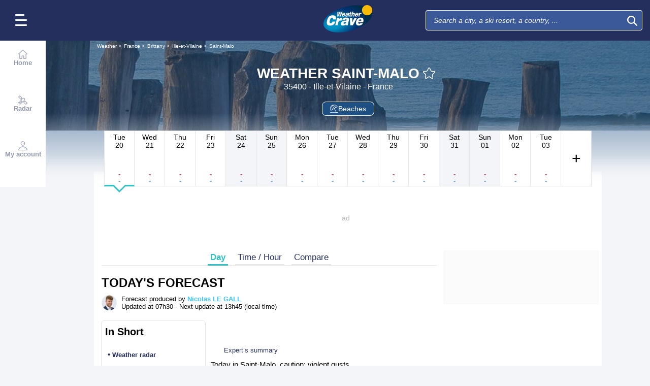

--- FILE ---
content_type: text/html; charset=UTF-8
request_url: https://www.weathercrave.co.uk/weather-forecast-france/city-11827/weather-forecast-saint-malo-today
body_size: 33040
content:
<!DOCTYPE html>
<html lang="en">
<head>
                
    <meta charset="utf-8"/>
    <meta name="viewport" content="width=device-width, initial-scale=1, maximum-scale=2, interactive-widget=resizes-content"/>


        <link rel="preload" href="https://www.weathercrave.co.uk/build/main_redesign.e49767a710359563fabc.css" as="style" fetchpriority="high"/>

    <link rel="preload" href="https://cdn.appconsent.io/loader.js" as="script"/>
    <link rel="preload" href="https://cdn.hubvisor.io/wrapper/01BYK28ENND8X5G8K0AJ2DPK9E/hubvisor-lcm.js" as="script"/>

        <link rel="preconnect" href="https://c.client-context.hubvisor.io"/>

        
        
        <link rel="preconnect" href="https://securepubads.g.doubleclick.net">

        
    
                

        <link rel="preload" href="https://www.weathercrave.co.uk/build/forecast_redesign.88f788393fab3a825ac2.css" as="style"/>
    <link rel="preload"
          href="https://static5.mclcm.net/lcm2018/int/author/nicolas-le-gall_30x30.jpg"
          as="image"
          imageSrcSet="https://static5.mclcm.net/lcm2018/int/author/nicolas-le-gall_30x30.jpg 30w,
        https://static5.mclcm.net/lcm2018/int/author/nicolas-le-gall_60x60.jpg 60w,
        https://static5.mclcm.net/lcm2018/int/author/nicolas-le-gall_90x90.jpg 90w,
        https://static5.mclcm.net/lcm2018/int/author/nicolas-le-gall_105x105.jpg 105w,
        https://static5.mclcm.net/lcm2018/int/author/nicolas-le-gall_120x120.jpg 120w"
          type="image/jpeg"
          imagesizes="30px">


    <title>Weather Forecast Saint-Malo (35400) - Ille-et-Vilaine : free 15 day weather forecasts - Weather Crave</title>
<meta name="description" lang="en" content="Weather Forecast Saint-Malo (35400) - Ille-et-Vilaine ☼ Longitude : -2.02 Latitude : 48.65 Altitude : 7m ☀ La Bretagne est une péninsule s&#039;avançant dans l’océan Atlantique. Côtes d&#039;Armor, Finistère, Morbihan et Ille-et-Vilaine sont les quatre"/>
<meta name="robots" content="index, follow"/>
<link rel="canonical" href="https://www.weathercrave.co.uk/weather-forecast-france/city-11827/weather-forecast-saint-malo-today"/>
      <link rel="alternate" href="https://www.lachainemeteo.com/meteo-france/ville-11827/previsions-meteo-saint-malo-aujourdhui" hreflang="fr" />
    <link rel="alternate" href="https://www.lachainemeteo.ca/meteo-france/ville-11827/previsions-meteo-saint-malo-aujourdhui" hreflang="fr-ca" />
    <link rel="alternate" href="https://www.lachainemeteo.be/meteo-france/ville-11827/previsions-meteo-saint-malo-aujourdhui" hreflang="fr-be" />
    <link rel="alternate" href="https://www.lachainemeteo.ch/meteo-france/ville-11827/previsions-meteo-saint-malo-aujourdhui" hreflang="fr-ch" />
    <link rel="alternate" href="https://www.weathercrave.com/weather-forecast-france/city-11827/weather-forecast-saint-malo-today" hreflang="x-default" />
    <link rel="alternate" href="https://www.weathercrave.co.uk/weather-forecast-france/city-11827/weather-forecast-saint-malo-today" hreflang="en-gb" />
    <link rel="alternate" href="https://www.weathercrave.ca/weather-forecast-france/city-11827/weather-forecast-saint-malo-today" hreflang="en-ca" />
    <link rel="alternate" href="https://www.meteoconsult.es/tiempo-francia/ciudad-11827/previsiones-tiempo-saint-malo-hoy" hreflang="es" />
    <link rel="alternate" href="https://www.meteoconsult.it/meteo-francia/citta-11827/previsioni-meteo-saint-malo-oggi" hreflang="it" />




<meta property="og:site_name" content="Weather Crave"/>
<meta property="og:title" content="Weather Forecast Saint-Malo (35400) - Ille-et-Vilaine : free 15 day weather forecasts - Weather Crave"/>
<meta property="og:type" content="website"/>
<meta property="og:url" content="https://www.weathercrave.co.uk/weather-forecast-france/city-11827/weather-forecast-saint-malo-today"/>
<meta property="og:description" content="Weather Forecast Saint-Malo (35400) - Ille-et-Vilaine ☼ Longitude : -2.02 Latitude : 48.65 Altitude : 7m ☀ La Bretagne est une péninsule s'avançant dans l’océan Atlantique. Côtes d'Armor, Finistère, Morbihan et Ille-et-Vilaine sont les quatre"/>
    <meta property="og:image"
          content="https://static1.mclcm.net/iod/images/v2/69/citytheque/localite_101_11827/1200x630_80_300_000000x10x0.jpg"/>

<meta name="twitter:card" content="summary"/>
<meta name="twitter:site" content="@lachainemeteo"/>
<meta name="twitter:title" content="Weather Forecast Saint-Malo (35400) - Ille-et-Vilaine : free 15 day weather forecasts - Weather Crave"/>
<meta name="twitter:description" content="Weather Forecast Saint-Malo (35400) - Ille-et-Vilaine ☼ Longitude : -2.02 Latitude : 48.65 Altitude : 7m ☀ La Bretagne est une péninsule s'avançant dans l’océan Atlantique. Côtes d'Armor, Finistère, Morbihan et Ille-et-Vilaine sont les quatre"/>

    <meta name="twitter:image" content="https://static1.mclcm.net/iod/images/v2/69/citytheque/localite_101_11827/1200x600_80_300_000000x10x0.jpg"/>

    <meta property="fb:app_id" content="263364420578"/>

<script type="application/ld+json">
    {
        "@context": "http://schema.org",
        "@type": "Organization",
        "name": "Weather Crave",
        "url": "https://www.weathercrave.co.uk/weather-forecast-united-kingdom/weather-forecast-united-kingdom-today",
        "logo":
        {
            "@context": "http://schema.org",
            "@type": "ImageObject",
            "url": "https://static5.mclcm.net/lcm2018/en/common/logo.png"
        }
    }

</script>

    <script type="application/ld+json">
        {
            "@context": "http://schema.org",
            "@type": "Place",
            "name": "Saint-Malo"
            ,
            "geo":
            {
                "@context": "http://schema.org",
                "@type": "GeoCoordinates",
                "latitude": "48.6455",
                "longitude": "-2.0154",
                "elevation": "7"
                ,
                "postalCode": "35400"
                            }
                    }

    </script>









    <script>
        

        window.lcm = {};
        window.googletag = window.googletag || {cmd: []};

        window.logMeasure = () => {
};
window.logMeasureEnd = () => {
};
window.stopMeasurements = () => {
};


const builtFilesMap = new Map([['menu_core', 'https://www.weathercrave.co.uk/build/menu_core.fb9ca6f53ce358e1a2d1.js'],['panel_manager', 'https://www.weathercrave.co.uk/build/panel_manager.2e0cbb888fded360441e.js'],['menu_client', 'https://www.weathercrave.co.uk/build/menu_client.e6f7f783152e10b0adb8.js'],['menu_small', 'https://www.weathercrave.co.uk/build/menu_small.218d0e08a9e17796974e.js'],['popin', 'https://www.weathercrave.co.uk/build/popin.72634c394f352a36920b.js'],['popin_store', 'https://www.weathercrave.co.uk/build/popin_store.3e33f643d4103bf7e4aa.js'],['slider_store', 'https://www.weathercrave.co.uk/build/slider_store.31b5fc2b0f5305ffde3a.js'],['cookies', 'https://www.weathercrave.co.uk/build/cookies.3ef71970b4b16e2eb6f2.js'],['share', 'https://www.weathercrave.co.uk/build/share.18d4d459d4bcfb086379.js'],['favorite', 'https://www.weathercrave.co.uk/build/favorite.6a3c97d4c2aafdde3db3.js'],['user', 'https://www.weathercrave.co.uk/build/user.5f7aa7b3735304d1ae9b.js'],['shortcut', 'https://www.weathercrave.co.uk/build/shortcut.e2a28c86a30d6743026a.js'],['bookmark', 'https://www.weathercrave.co.uk/build/bookmark.18c1bd0445e6c4659a81.js'],['slider', 'https://www.weathercrave.co.uk/build/slider.c410a0d69d67397d582f.js'],['historical', 'https://www.weathercrave.co.uk/build/historical.0dbe5280551188c16285.js'],['video', 'https://www.weathercrave.co.uk/build/video.2d192a55acb42b5daeb6.js'],['alert', 'https://www.weathercrave.co.uk/build/alert.395967d9f5ec93b69eb2.js'],['fonts', 'https://www.weathercrave.co.uk/build/fonts.ae73283ac0c7667fe16b.js'],['device', 'https://www.weathercrave.co.uk/build/device.3af0138b6fbbd68e6a2b.js'],['perf_client', 'https://www.weathercrave.co.uk/build/perf_client.9ee097c91f1d974ae928.js'],['autocomplete', 'https://www.weathercrave.co.uk/build/autocomplete.75dbc15609bd675ce6d0.js'],['autocomplete_header', 'https://www.weathercrave.co.uk/build/autocomplete_header.3ff865a383818d56735c.js'],['autocomplete_section', 'https://www.weathercrave.co.uk/build/autocomplete_section.a7cb17f18eaabd4562df.js'],['timetable', 'https://www.weathercrave.co.uk/build/timetable.0f0db569653bf55a50f2.js'],['reporter', 'https://www.weathercrave.co.uk/build/reporter.aa20337c3d1e2053f534.js'],['video_news', 'https://www.weathercrave.co.uk/build/video_news.b56281473f87560846a8.js'],['meteomail', 'https://www.weathercrave.co.uk/build/meteomail.7ee4f0213b8bfddc3ec5.js'],['top_poi', 'https://www.weathercrave.co.uk/build/top_poi.0926c62f2263b00e6847.js'],['geo_history', 'https://www.weathercrave.co.uk/build/geo_history.e8182ab77ad6a0015deb.js'],['top_section', 'https://www.weathercrave.co.uk/build/top_section.2ac87af0a963e82c84a1.js'],['top_section_abroad', 'https://www.weathercrave.co.uk/build/top_section_abroad.5f581e6111e2bc2e68bf.js'],['top_section_main_place', 'https://www.weathercrave.co.uk/build/top_section_main_place.e1157c7cd11de2a570b0.js'],['main_video', 'https://www.weathercrave.co.uk/build/main_video.c36c51f8e119e9e380a6.js'],['serie_video', 'https://www.weathercrave.co.uk/build/serie_video.2db18b4fa379e622df68.js'],['near_cities_forecast', 'https://www.weathercrave.co.uk/build/near_cities_forecast.9ae7e1ff45b4900a2863.js'],['live_core', 'https://www.weathercrave.co.uk/build/live_core.5da167fa27827d45c555.js'],['live_5min', 'https://www.weathercrave.co.uk/build/live_5min.95838bec756d1afeb032.js'],['live_graph', 'https://www.weathercrave.co.uk/build/live_graph.232b659f25296e8de125.js'],['live_nav', 'https://www.weathercrave.co.uk/build/live_nav.09dd8a5ad8346c8dddcc.js'],['edito_health', 'https://www.weathercrave.co.uk/build/edito_health.c34788a2b19e1c1fa8f5.js'],['edito_beach', 'https://www.weathercrave.co.uk/build/edito_beach.2640cf6b0e9b31e01867.js'],['edito_climate', 'https://www.weathercrave.co.uk/build/edito_climate.b93fe52bb53cbd60ae8f.js'],['climate_info', 'https://www.weathercrave.co.uk/build/climate_info.daa1144d8a9a09baed29.js'],['comparator_info', 'https://www.weathercrave.co.uk/build/comparator_info.16f571412525932fe723.js'],['edito_live', 'https://www.weathercrave.co.uk/build/edito_live.ee6ab40449af91e5b9bc.js'],['ias', 'https://www.weathercrave.co.uk/build/ias.a438a7ea70ec35b40c1b.js'],['gam', 'https://www.weathercrave.co.uk/build/gam.d6edf3add739768f5096.js'],['cmp', 'https://www.weathercrave.co.uk/build/cmp.8efb28212bb3e362470a.js'],['ppid', 'https://www.weathercrave.co.uk/build/ppid.b5948df9f31e32057107.js'],['oneplusx', 'https://www.weathercrave.co.uk/build/oneplusx.2cd5bde319a541983478.js'],['mc_lcm_map', 'https://www.weathercrave.co.uk/build/mc_lcm_map.a017605a77bbf3fb100d.js'],['user_agent', 'https://www.weathercrave.co.uk/build/user_agent.e0f288e54dedc0043f1d.js'],['weather_news', 'https://www.weathercrave.co.uk/build/weather_news.0005a5460a026f62c12d.js'],['log_ajax', 'https://www.weathercrave.co.uk/build/log_ajax.8ec0ab058c33fcef77b0.js'],['refresh', 'https://www.weathercrave.co.uk/build/refresh.2c8fddcd7643e275cc46.js'],['profile_user', 'https://www.weathercrave.co.uk/build/profile_user.5e959935197272509847.js'],['favorites_user', 'https://www.weathercrave.co.uk/build/favorites_user.a6bf6d1455ff34663bc4.js'],['meteomails_user', 'https://www.weathercrave.co.uk/build/meteomails_user.31d6cfe0d16ae931b73c.js'],['pictures_user', 'https://www.weathercrave.co.uk/build/pictures_user.eecfe4692482c6d2546d.js'],['subscriptions_user', 'https://www.weathercrave.co.uk/build/subscriptions_user.4dd4ae2966201cecb814.js'],['means_payment_user', 'https://www.weathercrave.co.uk/build/means_payment_user.b483766fab8156d2fd63.js'],['login_user', 'https://www.weathercrave.co.uk/build/login_user.0e2b4965098c096a4b85.js'],['paypal', 'https://www.weathercrave.co.uk/build/paypal.636aade3c06812f8eabd.js'],['form_element', 'https://www.weathercrave.co.uk/build/form_element.8ba7974840f6ca1e84b1.js'],['check_password', 'https://www.weathercrave.co.uk/build/check_password.07935509f85d72a05939.js'],['collapse_list', 'https://www.weathercrave.co.uk/build/collapse_list.8106d888b1eade1e686f.js'],['top_beach', 'https://www.weathercrave.co.uk/build/top_beach.a67995d53a461a77d7c9.js'],['dataset_filter_items', 'https://www.weathercrave.co.uk/build/dataset_filter_items.d146ddcac36a662fe5d2.js'],['description_serie', 'https://www.weathercrave.co.uk/build/description_serie.7cd52cdb791e70debf4c.js'],['media_reporter', 'https://www.weathercrave.co.uk/build/media_reporter.f8280eb0bbe08ca228db.js'],['popin_vip_teaser', 'https://www.weathercrave.co.uk/build/popin_vip_teaser.f468ae69a9d4577a7c55.js'],['utiq', 'https://www.weathercrave.co.uk/build/utiq.a5e03dccb82810a0757a.js'],['webcam', 'https://www.weathercrave.co.uk/build/webcam.b00e053832f7d5b45506.js'],['table_hover', 'https://www.weathercrave.co.uk/build/table_hover.094d6d0777f9099b9bff.js'],['table_scroll', 'https://www.weathercrave.co.uk/build/table_scroll.310af745c1e6a1fb851e.js'],['remarkable_phenomena', 'https://www.weathercrave.co.uk/build/remarkable_phenomena.cc26cc7e2e319a9dff0e.js'],['legendTrip', 'https://www.weathercrave.co.uk/build/legendTrip.a119126e5fb4740db7a5.js'],['vod', 'https://www.weathercrave.co.uk/build/vod.772af801a9cee9a47211.js'],['hour_by_hour_day', 'https://www.weathercrave.co.uk/build/hour_by_hour_day.d3ff3230067a1d73b6da.js'],['mails_user', 'https://www.weathercrave.co.uk/build/mails_user.bd28b2b067b552f3f0c5.js'],['popin_mails_user', 'https://www.weathercrave.co.uk/build/popin_mails_user.8e86f9b7133ace150c49.js'],['alertmail', 'https://www.weathercrave.co.uk/build/alertmail.7ee4f0213b8bfddc3ec5.js'],['flash', 'https://www.weathercrave.co.uk/build/flash.015222fcaa2ce78c822f.js'],['menu_alert', 'https://www.weathercrave.co.uk/build/menu_alert.3b46339c9079d1358bf4.js'],['health', 'https://www.weathercrave.co.uk/build/health.d4b7e161ca2b65178a49.js']]);
class BuiltFilesAccessor {
    #a;

    constructor(e) {
        this.#a = e ?? new Map
    }

    getFileName(e) {
        let s = this.#a.get(e);
        if (!s) throw Error(`Can't find "${e}" in built list.`);
        return s
    }
}const filesAccessor = new BuiltFilesAccessor(builtFilesMap);builtFiles = {getFileName: filesAccessor.getFileName.bind(filesAccessor)};class FetchWrapper {
    #a = window.location.href;
    #b = window.location.origin;

    async fetch(e, t = {}) {
        let s = new URL(e, this.#a), n = s.origin !== this.#b, o = {mode: "cors", ...t},
            r = new Headers(o.headers || {}), a = (o.method || "GET").toUpperCase(), h = s.toString(),
            i = void 0 !== o.json,
            c = r.has("Content-Type") && r.get("Content-Type")?.toLowerCase().startsWith("application/json");
        (i || c) && (r.set("Content-Type", "application/json"), i && (o.body = JSON.stringify(o.json), delete o.json)), n ? i || c ? (o.headers = r, "GET" !== a && console.debug("[lcm.fetch] Cross-origin complex request may trigger CORS preflight:", h)) : o.headers = new Headers(o.headers || {}) : (r.set("X-Requested-With", "XMLHttpRequest"), o.headers = r), o.headers = r;
        let p = await fetch(h, o);
        if (!p.ok) {
            let d = p.statusText ? ` (${p.statusText})` : "";
            throw Error(`Fetch error: ${p.status}${d} for URL ${h}`)
        }
        return p
    }
}const fetchInstance = new FetchWrapper;window.lcm.fetch = fetchInstance.fetch.bind(fetchInstance);class Logger {
    static #a = {success: 1, add: 1, info: 1, user: 1, deprecated: 2, warning: 2, error: 3, errorLog: 4};
    static #b = {
        success: {str: "s", c: "#292929", bgc: "#6BEC7C"},
        add: {str: "a", c: "#292929", bgc: "#6BEC7C"},
        info: {str: "i", c: "#292929", bgc: "#00b0b0"},
        user: {str: "u", c: "#fff", bgc: "#a00"},
        deprecated: {str: "d", c: "#fff", bgc: "#ed7d04"},
        warning: {str: "w", c: "#fff", bgc: "#ed7d04"},
        error: {str: "e", c: "#fff", bgc: "#f00"},
        errorLog: {str: "e", c: "#fff", bgc: "#f00"}
    };
    #c;
    #d = JSON.parse(sessionStorage.getItem("logDebugEnabled")) || !1;
    #e;

    constructor(e, r) {
        this.#c = e, this.#e = r, !1 === this.#d && /log/.test(new URLSearchParams(window.location.search).get("extra")) && (sessionStorage.setItem("logDebugEnabled", 1), this.#d = !0)
    }

    log({module: e, type: r = "info", data: g = []}) {
        let o = Logger.#a[r] || 0;
        if (!this.#d && o < this.#c) return;
        let c = Logger.#b[r], t = new Date,
            l = `${t.getHours()}:${t.getMinutes()}:${t.getSeconds()}.${t.getMilliseconds()}`,
            a = [`%c${l}%c${e}%c${c.str}`, "color: #000; padding: 1px 3px; border-radius: 3px 0 0 3px; background: #cecece;", "color: #fff; padding: 1px 3px; border-radius: 3px 0 0 3px; background: #0000bd;", `color: ${c.c}; padding: 1px 3px; border-radius: 0 3px 3px 0; background: ${c.bgc};`];
        console.log.apply(console, a.concat(g)), o >= this.#c && this.#f({module: e, data: g, type: r})
    }

    #f({module: e, data: r, type: g}) {
        try {
            window.lcm && window.lcm.logAjax && "function" == typeof window.lcm.logAjax.log ? window.lcm.logAjax.log({
                url: window.location.href,
                module: e,
                type: g,
                data: JSON.stringify(r),
                ua: navigator.userAgent,
                logUrl: this.#e
            }) : console.error("LogAjax module not ready.")
        } catch (o) {
            console.error("Problem while logging to ajax:", o)
        }
    }
}const loggerInstance = new Logger(
            4,
            'https://www.weathercrave.co.uk/ajax/log'
);
_log = ({module, type = 'info', data = []}) => {
    loggerInstance.log({module, type, data});
};class Evt {
    #a = new Set;
    #b = "lcmc_";
    version = "2.0.0";

    listen(e, t) {
        this.#a.has(e) ? t() : document.addEventListener(this.#b + e, t, {once: !0})
    }

    dispatch(e) {
        "function" == typeof _log && _log({module: "Evt", type: "success", data: e}), this.#a.add(e);
        let t = new Event(this.#b + e);
        document.dispatchEvent(t)
    }
}window.evt = new Evt, document.addEventListener("DOMContentLoaded", () => {
    window.evt.dispatch("DOMContentLoaded")
});class ScriptLoader {
    #a = {};

    loadScript(e) {
        let r;
        try {
            r = builtFiles.getFileName(e)
        } catch (t) {
            console.error("Error fetching built filename:", t, e);
            return
        }
        if (e in this.#a) return;
        this.#a[e] = !0;
        let a = document.createElement("script");
        a.async = !0, a.src = r;
        let d = /\.min$/.test(e) ? `${e.slice(0, -4)}Loaded` : `${e}Loaded`;
        a.onload = () => {
            window.evt.dispatch(d)
        }, a.onerror = () => {
            console.error("Error loading file:", e, r), delete this.#a[e]
        }, document.head.appendChild(a)
    }
}const loaderInstance = new ScriptLoader;window.loadScriptBuild = loaderInstance.loadScript.bind(loaderInstance);const isHoverEnable = () => !window.matchMedia("(any-hover: none)").matches;window.isHoverEnable = () => !window.matchMedia("(any-hover: none)").matches;class Breakpoint {
    #a = [{id: "xxxl", mediaQuery: "(min-width: 2530px)"}, {id: "xxl", mediaQuery: "(min-width: 1440px)"}, {
        id: "xl",
        mediaQuery: "(min-width: 1280px)"
    }, {id: "l", mediaQuery: "(min-width: 1000px)"}, {id: "m", mediaQuery: "(min-width: 768px)"}, {
        id: "s",
        mediaQuery: "(min-width: 576px)"
    }, {id: "xs", mediaQuery: "(min-width: 360px)"}, {id: "xxs", mediaQuery: "(min-width: 320px)"}];
    #b = null;
    #c = 50;
    #d;

    constructor() {
        this.#d = this.#a[this.#a.length - 1].id
    }

    #e() {
        !this.#b && (this.#b = setTimeout(() => {
            this.#f(), this.#b = null
        }, this.#c))
    }

    #f(e = !1) {
        let i = this.#d;
        for (let t of this.#a) if (window.matchMedia(t.mediaQuery).matches) {
            i = t.id;
            break
        }
        let r = this.#d;
        this.#d = i, !1 === e && r !== this.#d && (document.dispatchEvent(new CustomEvent("breakpointChange", {
            detail: {
                size: this.#d,
                previous: r
            }
        })), document.dispatchEvent(new CustomEvent(`breakpoint${i.toUpperCase()}`, {detail: {size: this.#d}})))
    }

    load() {
        let e = e => {
            e.preventDefault(), this.#e()
        };
        window.addEventListener("resize", e, !1), window.addEventListener("orientationchange", e, !1), this.#f(!0), evt.dispatch("breakpoint")
    }

    getCurrent() {
        return this.#d
    }
}(() => {
    let e = new Breakpoint;
    window.lcm.breakpoint = e, e.load()
})();class Lazyload {
    #a = null;

    #b(target) {
        let functionPath = target.dataset.onload;
        if (functionPath) try {
            let func = window[functionPath] || eval(`window.${functionPath}`);
            "function" == typeof func ? func.call(target) : console.error(`Lazyload: Function not found or non-callable: ${functionPath}`, target)
        } catch (e) {
            console.error(`Lazyload: Error executing ${functionPath}`, e, target)
        }
    }

    #c = (a, t) => {
        a.forEach(a => {
            if (!a.isIntersecting) return;
            let e = a.target;
            e.dataset.srcset && (e.srcset = e.dataset.srcset), e.dataset.src && (e.src = e.dataset.src), e.dataset.poster && (e.poster = e.dataset.poster), e.dataset.onload && (e.dataset.evt ? evt.listen(e.dataset.evt, () => {
                this.#b(e)
            }) : this.#b(e)), e.classList.remove("lazyload"), _log({
                module: "lazyload",
                data: e
            }), e.classList.add("lazyloaded"), t.unobserve(e)
        })
    };

    constructor() {
        evt.listen("DOMContentLoaded", () => {
            this.checkLazyload()
        }), evt.dispatch("lazyload")
    }

    addLazyload(a) {
        let t = {
            threshold: a.dataset.threshold ? parseFloat(a.dataset.threshold) : 0,
            rootMargin: a.dataset.margin || "0px"
        };
        a.dataset.root && (t.root = document.getElementById(a.dataset.root) || null);
        let e = new IntersectionObserver(this.#c, t);
        e.observe(a)
    }

    checkLazyload() {
        document.querySelectorAll(".lazyload").forEach(a => {
            this.addLazyload(a)
        })
    }
}window.lcm.lazyload = new Lazyload;class Device {
    static #a = "mobile";
    static #b = "tablet";
    static #c = "desktop";
    #d = "";

    constructor() {
        this.load(), "" === this.#d && this.#e(), _log({
            module: "Device",
            type: "info",
            data: {deviceType: this.getDeviceType()}
        })
    }

    load() {
        evt.listen("breakpoint", () => {
            this.#e(), _log({
                module: "Device",
                type: "info",
                data: {deviceType: this.getDeviceType()}
            }), evt.dispatch("deviceType")
        })
    }

    getDeviceType() {
        return this.#d
    }

    isMobile() {
        return this.#d === Device.#a
    }

    isTablet() {
        return this.#d === Device.#b
    }

    isDesktop() {
        return this.#d === Device.#c
    }

    #e() {
        let e = window.lcm.breakpoint.getCurrent(), i;
        i = ["xxs", "xs", "s"].includes(e) ? Device.#a : "m" !== e || window.isHoverEnable() ? Device.#c : Device.#b, this.#d = i
    }
}window.lcm.device = new Device;class NodeSize {
    #a = new Map;
    #b = new Map;

    listen(e) {
        if (!e) return console.error("nodeSize : can't find node"), Promise.reject(Error("Node not found"));
        if (this.#a.has(e)) return this.#a.get(e);
        let t = new Promise(t => {
            let s = new ResizeObserver(i => {
                let n = i[0].contentRect, r = {width: n.width, height: n.height};
                s.unobserve(e), this.#b.delete(e), t(r)
            });
            this.#b.set(e, s), s.observe(e)
        });
        return this.#a.set(e, t), t
    }
}window.nodeSize = new NodeSize;document.addEventListener("DOMContentLoaded", () => {
    loadScriptBuild('log_ajax');
});(() => {
        class CmpShort {

        constructor() {
            this._uuid = null;
        }

        _setCookieSession(name, value) {
            _log({module: 'CMP', data: ['set cookie', name, value]});
            const domain = '.weathercrave.co.uk';
            const path = '/';
            let data = value;
            const date = new Date();
            date.setTime(date.getTime() + (364 * 86400000));
            document.cookie = name + '=' + data
                + '; domain=' + domain
                + '; expires=' + date.toUTCString()
                + '; path=' + path;
        }

        _getCookieSession(name) {
            _log({module: 'CMP', data: `get cookie : ${name}`});
            const oRegex = new RegExp('[; ]?' + name + '=([^;]*)');
            return ((' ' + document.cookie).match(oRegex)) ? RegExp["$1"] : null;
        }

        getUuid() {
            return this._uuid;
        }

        _setCmpUuid() {
            let cmp_uuid = this._getCookieSession('cmp_v2_uuid');
            _log({module: 'CMP', data: `cmp_uuid : ${cmp_uuid}`});
            if (cmp_uuid === null) {
                cmp_uuid = `cmp${((new Date()).getTime() + Math.random())}`;
                _log({module: 'CMP', data: `cmp_uuid : ${cmp_uuid}`});
                this._setCookieSession('cmp_v2_uuid', cmp_uuid);
            }

            this._uuid = cmp_uuid;
        }

                load() {
            this._setCmpUuid();
        }
    }

    window.lcm.cmpShort = new CmpShort();
    window.lcm.cmpShort.load();

    window.loadCmpScripts = () => {
                window.configSFBXAppConsent = {
            appKey: 'e2486122\u002Dc57c\u002D4f0f\u002Daee5\u002Dfbdf7f3b2704',
            forceGDPRApplies: true,
            uuid: window.lcm.cmpShort.getUuid(),
            callbacks: {
                init: (error, state) => {
                    _log({module: "CMP", data: [state, error]})
                },
                show: (error) => {
                    if (error !== null) {
                        _log({module: "CMP", data: ["show", error], type: 'warning'})
                    }
                },
                listener: (tcData, success) => {
                    if (tcData !== null) {
                        _log({module: "CMP", data: [tcData.eventStatus]})
                    }

                    evt.listen('cmpLoaded', () => {
                        window.lcm.cmp.check(tcData, success)
                    });
                }
            }
        };
                logMeasure('cmp', 'file');
        const sCMP = document.createElement('script');
        sCMP.src = 'https://cdn.appconsent.io/loader.js';
        sCMP.async = true;
        document.head.appendChild(sCMP);
        sCMP.onload = () => {
            logMeasureEnd('cmp', 'file');
            _log({module: 'CMP', type: 'success', data: 'cmp.js tier loaded'});
            evt.dispatch('cmpScriptTierLoaded');
        };

                            loadScriptBuild('cmp');
        
    };

            loadCmpScripts();
        
evt.listen('cmpLoaded', () => {
    window.lcm.cmp.setConfig({
        appKey: 'e2486122\u002Dc57c\u002D4f0f\u002Daee5\u002Dfbdf7f3b2704',
        domain: '.weathercrave.co.uk',
        isPrem: false,
        isConnected:         false  ,
        customPopinCss: 'https://www.weathercrave.co.uk/build/popin_redesign.8c31510475db1202fb9f.css',
        subscribeUrl: 'https://www.weathercrave.co.uk/videos-meteo/streaming',
        loginUrl: 'https://www.weathercrave.co.uk/sign-in',
        textes: {
            subscription: {
                title: `Browsing\u0020the\u0020Weather\u0020Crave\u0020website`,
                message: `You have chosen to refuse cookies, including those relating to personalised advertising..
                            <br /><br />
                            Advertising allows us to offer free forecasts created by a team of professional meteorologists, video bulletins and other exclusive content.
                            <br /><br />
                            We therefore invite you to access the site for free by accepting cookies, or subscribe to our services – it’s up to you to decide ;-)
                `,
                buttons: [
                    'Subscribe',
                    'Change\u0020your\u0020mind\u0020and\u0020accept\u0020cookies',
                    'Already\u0020a\u0020subscriber\u003F\u0020Log\u0020in',
                ]
            }
        }
    });
    window.lcm.cmp.load();
});    
})();(() => {
    class GamPlacement {
        getInstance() {
            return new GamPlacement();
        }

        constructor() {
            this.invCode = null;
            this.slotName = null;
            this.tag = null;
            this.sizes = null;
            this.isAtf = null;
            this.refreshActive = null;
            this.refreshDelay = null;
            this.refreshCurrent = null;
            this.refreshVisible = null;
            this.target = null;
            this.slot = null;
            this.targeting = null;
        }
    }

    window.lcm.newGamPlacement = new GamPlacement();

    window.lcm.gamConfig = {
        targeting: [],
        gamSlots: {
            desktop: [],
            tablet: [],
            mobile: []
        },
        readyDiv: [],
        closeAd: {}
    };

    window.lcm.ads = {};

    class Slot {
        constructor() {
            this._idGam = null;
            this._idDom = null;
            this._bp = null;
            this._invCode = null;
        }

        setIdGam(v) {
            this._idGam = v;
        }

        setIdDom(v) {
            this._idDom = v;
        }

        setBp(v) {
            this._bp = v;
        }

        setInvCode(v) {
            this._invCode = v;
        }
    }

    class SlotCollection {
        constructor() {
            this.currentBreakpoint = null;
            this.allowedCollection = {};
            this.currentCollection = {};
        }

        setConfig(gamConfig) {
            gamConfig.readyDiv.forEach(div => {
                div.display_bp.forEach(bp => {
                    if (!this.allowedCollection[bp]) {
                        this.allowedCollection[bp] = {};
                    }
                    if (!this.allowedCollection[bp][div.tag]) {
                        this.allowedCollection[bp][div.tag] = [];
                    }
                    let obj = new Slot();
                    obj.setIdGam(div.tag);
                    obj.setIdDom(div.target);
                    obj.setBp(bp);


                    let device = this._getDeviceByBreakpoint(bp);

                    let gamPlacement = null;
                    for (let k = 0; k < gamConfig.gamSlots[device].length; k++) {
                        if (gamConfig.gamSlots[device][k].slotName === div.tag) {
                            gamPlacement = gamConfig.gamSlots[device][k];
                            break;
                        }
                    }
                    if (gamPlacement !== null) {
                        obj.setInvCode(gamPlacement.invCode);
                    }
                    this.allowedCollection[bp][div.tag].push(obj);

                });

            });
            return this;
        }

        run(breakpoint) {

            this.currentBreakpoint = breakpoint;
            this.currentCollection = this.allowedCollection[this.currentBreakpoint];

            _log({module: 'SlotCollection', data: [`run`, {'allowedCollection': this.allowedCollection}]});

            return this;
        }

        getSlotsByGamId() {
            return this.currentCollection;
        }

        _getDeviceByBreakpoint(bp) {
            let device = 'desktop';
            if (['xxs', 'xs', 's'].indexOf(bp) !== -1) {
                device = 'mobile';
            } else if (['m'].indexOf(bp) !== -1) {
                device = 'tablet';
            }
            return device;
        }

        addSlotVideo(videoConfig, targetId) {
            ['l', 'm', 's', 'xl', 'xs', 'xxs', 'xxl', 'xxxl'].forEach(bp => {
                if (!this.allowedCollection[bp]) {
                    this.allowedCollection[bp] = {};
                }
                let device = this._getDeviceByBreakpoint(bp);

                if (!this.allowedCollection[bp][videoConfig[device].idGam]) {
                    this.allowedCollection[bp][videoConfig[device].idGam] = [];
                }

                let obj = new Slot();
                obj.setBp(bp);
                obj.setInvCode(videoConfig[device]['invCode']);
                obj.setIdGam(videoConfig[device].idGam);
                obj.setIdDom(targetId);

                this.allowedCollection[bp][videoConfig[device].idGam].push(obj);
            });


        }
    }

    window.lcm.ads.slotCollection = new SlotCollection();

    class Keywords {
        constructor() {
            this._currentDevice;
            this._globals = [];
            this._globalsPrebid = [];
            this._globals1PlusX = [];
            this._slots = {};//by device
            this._videos = {};

            this.setDevice(this._getBreakpointDevice(window.lcm.breakpoint.getCurrent()));
        }

        setDevice(name) {
            _log({module: 'Keyword', data: ['set device', name]});
            this._currentDevice = name;
        }

        setGlobals(arr) {
            _log({module: 'Keyword', data: ['set globals', arr]});
            this._globals = this._globals.concat(arr);
        }

        setGlobalsPrebid(obj) {
            _log({module: 'Keyword', data: ['set globals prebid', obj]});
            for (let k in obj) {
                this._globalsPrebid.push({key: k, value: obj[k]});
            }
        }

        setGlobals1PlusX(obj) {
            _log({module: 'Keyword', data: ['set globals 1PlusX', obj]});
            for (let k in obj) {
                this._globals1PlusX.push({key: k, value: obj[k]});
            }
        }
        _initSlot(slotName) {
            if (!this._slots[this._currentDevice]) {
                this._slots[this._currentDevice] = {};
            }
            if (!this._slots[this._currentDevice][slotName]) {
                this._slots[this._currentDevice][slotName] = [];
            }
        }

        delSlot(slotName) {
            this._initSlot(slotName);
            this._slots[this._currentDevice][slotName] = [];
        }

        setSlot(slotName, obj) {
            _log({module: 'Keyword', data: ['set slot', slotName, obj]});
            this._initSlot(slotName);
            for (let k in obj) {
                this._slots[this._currentDevice][slotName].push({key: k, value: obj[k]});
            }
        }

        getGlobals() {//call depuis gam
            return this._globals;
        }

        getGlobalsPrebid() {//call depuis ias
            return this._globalsPrebid;
        }

        // TODO use for HBV only 1plusX et ctx1plusx
        getGlobals1PlusX() {
            return this._globals1PlusX;
        }
        getBySlotName(slotName) {
            _log({module: 'Keyword', data: ['get by slot name', slotName]});
            try {
                const test = this._slots[this._currentDevice][slotName];
                if (test === undefined) {
                    throw 'slotName not found';
                }
                return test;
            } catch (e) {
                return [];
            }
        }

        getKwValue(slotName, keyName) {
            const kwList = this.getBySlotName(slotName);
            let kwValue = '';
            if (kwList) {
                const kwObj = kwList.filter(x => x.key === keyName);
                if (kwObj.length) {
                    kwValue = kwObj[0].value;
                }
            }
            return kwValue;
        }

        setVideoKw(videoName, str) {
            this._videos[videoName] = str;
        }

        getVideoKw(videoName) {
            _log({module: 'Keyword', data: ['get video KW', videoName]});
            try {
                const test = this._videos[videoName];
                if (test === undefined) {
                    throw 'videoName not found';
                }
                return test;
            } catch (e) {
                return '';
            }
        }

        _getBreakpointDevice(breakpoint) {
            let device = null;
            if (['xxs', 'xs', 's'].indexOf(breakpoint) !== -1) {
                device = 'mobile';
            } else if (['m'].indexOf(breakpoint) !== -1) {
                device = 'tablet';
            } else if (['l', 'xl', 'xxl', 'xxxl'].indexOf(breakpoint) !== -1) {
                device = 'desktop';
            }
            return device;
        }

    }

    window.lcm.ads.keywords = new Keywords();

    window.Hubvisor = window.Hubvisor || {cmd: []};


})();
// UTIQ

loadScriptBuild('oneplusx');
evt.listen('oneplusxLoaded', () => {

    evt.listen('cmpScriptTierLoaded', () => {
        logMeasure('onePlusX', 'display');
        window.lcm.onePlusX.load();
    });
});

(() => {
    class Hubvisor {

        constructor() {
            this._hubvisor_firstLoad = true;
            this._hubvisor_request_timeout = 6E3;
            this._hubvisor_display_timeout = null;
            this._hubvisor_video_timeout = null;
            this._video_enable = false;
            this.chronos = {
                logDisplaySent:true,
                logVideoSent:true,
                display:{
                    start:performance.now(),
                    end:performance.now()
                },
                video:{
                    start:performance.now(),
                    end:performance.now()
                },
                script:{
                    start:performance.now(),
                    end:performance.now()
                }
            };
                                                                                }


        load() {
            logMeasure('hubvisor-display-all', 'display');
            if (this._video_enable) {
                logMeasure('hubvisor-instream-all', 'display');
            }

            this._loadScript();
            this._loadEvents();
        }

        _loadEvents() {
            _log({module: 'Hubvisor', type: 'success', data: 'hubvisor _loadEvents'});
            evt.listen('onePlusX_keywords', () => {
                window.Hubvisor.cmd.push(() => {
                    _log({module: 'Hubvisor', type: 'success', data: 'hubvisor CMD queue is ok'});
                    window['Hubvisor']('ready', null, () => {
                        _log({module: 'Hubvisor', type: 'success', data: 'hubvisor ready'});
                        this._setInvcodeForHubvisor();

                        logMeasure('hubvisor-tcf', 'display');


                        window.__tcfapi('addEventListener', 2, (tcData, success) => {
                            _log({module: 'Hubvisor', type: 'success', data: ['hubvisor tcf', tcData]});

                            if (tcData.eventStatus === 'tcloaded' || tcData.eventStatus === 'useractioncomplete') {
                                logMeasureEnd('hubvisor-tcf', 'display');
                                logMeasure('hubvisor-cmp-display', 'display');
                                if (this._video_enable) {
                                    logMeasure('hubvisor-cmp-instream', 'display');
                                }


                                this._hbvDisplayTimeout();

                                if (this._video_enable) {
                                    this._hbvVideoTimeout();
                                }

                            }
                        });

                        this._callDisplayForHubvisor();

                        if (this._video_enable) {
                            // TODO check etranger
                            this._callVideoForHubvisor();
                        }
                    });
                });
            });
        }

        _hbvDisplayTimeout() {
            this._hubvisor_display_timeout = setTimeout(() => {
                if(!this.chronos.logDisplaySent) {
                    this.chronos.logDisplaySent = true;
                    this.chronos.display.end = performance.now();
                    evt.listen('log_ajaxLoaded', () => {
                        window.lcm.logAjax.log({
                            url: window.location.href,
                            module: 'hubvisor',
                            infos: {
                                type: 'display',
                                state: 'timeout',
                                timings: {
                                    script: Math.round(this.chronos.script.end - this.chronos.script.start),
                                    display: Math.round(this.chronos.display.end - this.chronos.display.start)
                                }
                            },
                            ua: navigator.userAgent
                        });
                    });
                }
                _log({module: 'Hubvisor', type: 'warning', data: 'hubvisor request display timeout'});

                evt.listen('gamLoaded', () => {
                    window.lcm.gam.validatePrebid('hubvisor');
                });

                logMeasureEnd('hubvisor-display', 'timeout');
            }, this._hubvisor_request_timeout);
        }

        _hbvVideoTimeout() {
            this._hubvisor_video_timeout = setTimeout(() => {
                if(!this.chronos.logVideoSent) {
                    this.chronos.logVideoSent = true;
                    this.chronos.video.end = performance.now();
                    evt.listen('log_ajaxLoaded', () => {
                        window.lcm.logAjax.log({
                            url: window.location.href,
                            module: 'hubvisor',
                            infos: {
                                type: 'instream',
                                state: 'timeout',
                                timings: {
                                    script: Math.round(this.chronos.script.end - this.chronos.script.start),
                                    video: Math.round(this.chronos.video.end - this.chronos.video.start)
                                }
                            },
                            ua: navigator.userAgent
                        });
                    });
                }
                _log({module: 'Hubvisor', type: 'warning', data: 'hubvisor request video timeout'});
                evt.dispatch('hubvisor_stopWaitForBids');
                logMeasureEnd('hubvisor-instream', 'timeout');
            }, this._hubvisor_request_timeout);
        }

        _loadScript() {
            this.chronos.script.start = performance.now();
            _log({module: 'Hubvisor', type: 'success', data: 'hubvisor.js start loaded'});
            logMeasure('hubvisor', 'file');
            const script = document.createElement('script');
            script.src = 'https://cdn.hubvisor.io/wrapper/01BYK28ENND8X5G8K0AJ2DPK9E/hubvisor-lcm.js';
            script.async = true;
            document.head.appendChild(script);
            script.onload = () => {
                this.chronos.script.end = performance.now();
                logMeasureEnd('hubvisor', 'file');
                _log({module: 'Hubvisor', type: 'success', data: 'hubvisor.js tier loaded'});
            };
        }

        _getTargetingForHubvisor() {
                        let globalFormated = {};
            let globalList = window.lcm.ads.keywords.getGlobals();
            globalList.forEach((item) => {
                globalFormated[item.key] = item.value;
            });

            let global1PlusXList = window.lcm.ads.keywords.getGlobals1PlusX();
            global1PlusXList.forEach((item) => {
                globalFormated[item.key] = item.value;
            });
            _log({
                module: 'Hubvisor',
                type: 'success',
                data: {msg: 'hubvisor targeting (keywords)', 'kw': globalFormated}
            });

            return globalFormated;
        }

        _setInvcodeForHubvisor() {
            const invCodes = [];

            let targeting = this._getTargetingForHubvisor();

            let slotsByGamId = window.lcm.ads.slotCollection.getSlotsByGamId();
            for (let gamId in slotsByGamId) {
                slotsByGamId[gamId].forEach((slot) => {
                    
                    // HBV object {invcode:string,targeting:{}}
                    invCodes.push({invcode: slot._invCode, targeting: targeting});
                                    });
            }

            this._setInvcodeForHubvisorGeneric(invCodes);
        }

        _setInCodesForRefresh(invCode) {
            const invCodes = [];
            let targeting = this._getTargetingForHubvisor();

            // HBV object {invcode:string,targeting:{}}
            invCodes.push({invcode: invCode, targeting: targeting});

            this._setInvcodeForHubvisorGeneric(invCodes);
        }

        _setInvcodeForHubvisorGeneric(invCodes) {
            _log({module: 'Hubvisor', data: [`_setInvcodeForHubvisorGeneric`, {'invCode': invCodes}]});
            window.Hubvisor.cmd.push(() => {
                window.Hubvisor('extra:set-invcodes', invCodes);
            });
        }


        _callDisplayForHubvisor() {
            this.chronos.display.start = performance.now();
            logMeasure('hubvisor-evt-display', 'display');
            logMeasure('hubvisor-display', 'timeout');
            _log({module: 'Hubvisor', data: ['Hubvisor call display ...']});


            // event execute bids
            window.Hubvisor('register-bids-handler', placements => {
                clearTimeout(this._hubvisor_display_timeout);
                this._hubvisor_display_timeout = null;
                if(!this.chronos.logDisplaySent) {
                    this.chronos.logDisplaySent = true;
                    this.chronos.display.end = performance.now();
                    evt.listen('log_ajaxLoaded', () => {
                        window.lcm.logAjax.log({
                            url: window.location.href,
                            module: 'hubvisor',
                            infos: {
                                type: 'display',
                                state: 'complete',
                                timings: {
                                    script: Math.round(this.chronos.script.end - this.chronos.script.start),
                                    display: Math.round(this.chronos.display.end - this.chronos.display.start)
                                }
                            },
                            ua: navigator.userAgent
                        });
                    });
                }

                _log({module: 'Hubvisor', data: ['Hubvisor display result', placements]});

                placements.forEach(({placementId, targetings}) => {
                    if (Object.entries(targetings).length) {
                        window.lcm.ads.keywords.delSlot(placementId);
                        window.lcm.ads.keywords.setSlot(placementId, targetings);

                        if (this._hubvisor_firstLoad === false) {
                            evt.listen('gamLoaded', () => {
                                window.lcm.gam.refreshTagBySlotName(placementId);
                            });
                        }

                    }
                });
                logMeasureEnd('hubvisor-cmp-display', 'display');
                logMeasureEnd('hubvisor-evt-display', 'display');
                logMeasureEnd('hubvisor-display-all', 'display');

                if (this._hubvisor_firstLoad === true) {
                    evt.listen('gamLoaded', () => {
                        window.lcm.gam.validatePrebid('hubvisor');
                    });
                }
                this._hubvisor_firstLoad = false;

            });


        }

        _callVideoForHubvisor() {
            this.chronos.video.start = performance.now();
            logMeasure('hubvisor-instream', 'timeout');
            logMeasure('hubvisor-evt-instream', 'display');
            _log({module: 'Hubvisor', data: ['Hubvisor call video ...']});


            window.Hubvisor('instream:on-bids-ready', bids => {
                clearTimeout(this._hubvisor_video_timeout);
                this._hubvisor_video_timeout = null;

                if(!this.chronos.logVideoSent) {
                    this.chronos.logVideoSent = true;
                    this.chronos.video.end = performance.now();
                    evt.listen('log_ajaxLoaded', () => {
                        window.lcm.logAjax.log({
                            url: window.location.href,
                            module: 'hubvisor',
                            infos: {
                                type: 'instream',
                                state: 'complete',
                                timings: {
                                    script: Math.round(this.chronos.script.end - this.chronos.script.start),
                                    video: Math.round(this.chronos.video.end - this.chronos.video.start)
                                }
                            },
                            ua: navigator.userAgent
                        });
                    });
                }
                _log({module: 'Hubvisor', data: ['Hubvisor instream result', bids]});

                bids.players.forEach(player => {
                    window.lcm.ads.keywords.setVideoKw(player.playerId, player.queryFragment.trim());
                });

                evt.listen('cmpAccepted', () => {
                    evt.dispatch('hubvisor_stopWaitForBids');
                });

                logMeasureEnd('hubvisor-cmp-instream', 'display');
                logMeasureEnd('hubvisor-evt-instream', 'display');
                logMeasureEnd('hubvisor-instream-all', 'display');
            });


        }

        hubvisorRefreshTag(slot) {
            // slot de gam (nouveau invCode)
            this._setInCodesForRefresh(slot.invCode);

            // execute event hubvisor  "register-bids-handler"
                        window.Hubvisor('refresh', [slot.slotName]);
        }


        enableVideo() {
            this._video_enable = true;
        }
    }

    window.lcm.ads.hubvisor = new Hubvisor();
})();

            evt.listen('cmpAllConsentsAccepted', () => {
        ((s, t, a, y, twenty, two) => {
            s.Stay22 = s.Stay22 || {};
    // Just fill out your configs here
            s.Stay22.params = {
                aid: "meteoconsult",
                excludes: ["vrbo", "booking", "expedia", "tripadvisor", "hotelscombined", "hotelscom"],
                deepStruct: []
            };

            // Leave this part as-is;
            twenty = t.createElement(a);
            two = t.head;
            twenty.async = 1;
            twenty.src = y;
            two.appendChild(twenty);
        })(window, document, "script", "https://scripts.stay22.com/letmeallez.js");
    });

        window.wls = {
    options: {
        list: {id: "lachainemeteo"},
        stats: {trackingId: "UA-75588349-1"}
    }
};
evt.listen('cmp', () => {
    s = document.createElement('script');
    s.src = 'https://static-lists.linternaute.com/wls/wls.js';
    document.head.appendChild(s);
    s.onload = () => {
        window.googletag.cmd.push(() => {
            if (typeof wls !== 'undefined' && typeof wls.getData !== 'undefined') {
                wls.getData(
                    'isWhitelisted',
                    null,
                    function (result) {
                        var desadblock = result ? '1' : '0';
                        googletag.pubads().setTargeting('ccm_whitelist', desadblock);
                                            }
                );
            }
        });
    };
});
    </script>


    <link rel="preload" href="//static5.mclcm.net/lcm2018/fonts/nunito_sans_v8/regular.woff2" as="font"
          type="font/woff2" crossorigin
          onload="evt.listen('scriptFonts', () => { window.lcm.fonts.subsetFontLoaded(); });"
          fetchpriority="high"
    >

                                                                    <script>
        loadScriptBuild('fonts');
        evt.listen('fontsLoaded', () => {
            window.lcm.fonts.setDomain('static5.mclcm.net/lcm2018/fonts');
            window.lcm.fonts.load();
        });
    </script>


                    <script>
    var dataLayer = [{
        'site':`WEATHER CRAVE (weathercrave.co.uk)`,
        'environnement':`production`,        
        'support':'',        
        'websiteVersion':'',
        'level1':`previsions`,
        'level2':`villes`,
        'level3':`saint-malo_35400_fra`,
        'idType':`101`,
        'idPays':`63`,
        'namePays':`France`,
        'idRegion':`190`,
        'nameRegion':`Brittany`,
        'idDpt':`36`,
        'nameDpt':`Ille-et-Vilaine`,
        'idEntite':`11827`,
        'echeance':`J0`,        
        'source':(function () { try { let val = ((window.location.hash).substring(1)); return val.substring(0, 149); } catch (e) { return ''; } })(),
        'siteLanguage':`en_GB`,
        'pageCategory':``,        
        'userAgent':(function () { try { let val = (navigator.userAgent); return val.substring(0, 149); } catch (e) { return ''; } })(),
        'userStatus':`non abonné`,
        'adblocks':``,
        'sessionType':``,
        'idArticle':``,
        'subscriptionContentType':`gratuit`,
        'estCANAL':`non`
    }];

    
    
    evt.listen('deviceType', function () {
        try {
            let val = (window.lcm.device.getDeviceType());
            dataLayer.push({'support': val.substring(0, 149)});
        } catch (e) {
            console.log('DataLayer Error ['+e.message+']');
        }
    });
    evt.listen('deviceType', function () {
        try {
            let val = (window.lcm.device.getDeviceType());
            dataLayer.push({'websiteVersion': val.substring(0, 149)});
        } catch (e) {
            console.log('DataLayer Error ['+e.message+']');
        }
    });    _log({module:'DataLayer', type:'info', data:{
        'DataLayer': dataLayer
    }})
    function loadGTM() {
        (function (w, d, s, l, i) {
            w[l] = w[l] || [];
            w[l].push({'gtm.start': new Date().getTime(), event: 'gtm.js'});
            var f = d.getElementsByTagName(s)[0], j = d.createElement(s), dl = l != 'dataLayer' ? '&l=' + l : '';
            j.async = true;
            j.src = 'https://www.googletagmanager.com/gtm.js?id=' + i + dl;
            f.parentNode.insertBefore(j, f);
        })(window, document, 'script', 'dataLayer', 'GTM-TGN88WM');
    }
</script>
    <script>
        // evt.listen('cmpAccepted',()=>{
            loadGTM();
        // });
    </script>

    <script>
    (function(x,p,l,n,a,i) {
        a=p.createElement(l);a.async=!0;a.src=n;a.xpln=x;
        i=p.currentScript||p.getElementsByTagName(l)[0];i.parentNode.insertBefore(a,i);
    })({xid:'mediafigaro'},document,'script','https://cdn.xpln.tech/page.js');

    (function(x,p,l,n,a,i) {
        self.xpln_targeting=function(){};
        self.get_xpln_targeting=function(){};
        a=x.createElement(p);a.async=!0;
        a.src = l + 'mediafigaro' + '/'+location.hostname+
        '.js';
        i=x.currentScript||x.getElementsByTagName(p)[0];i.parentNode.insertBefore(a,i);
    })(document,'script','https://cdn.xpln.tech/');
</script>
    <script>
    const oneplusxInfos = {        'page_attr_pagecategory':`previsions`,
            'page_attr_level1':`previsions`,
            'page_attr_level2':`villes`,
            'page_attr_level3':`saint-malo_35400_fra`,
            'page_attr_tagname1':``,
            'page_attr_tagname2':``,
            'page_attr_tagname3':``,
            'page_attr_articleid':``,
            'page_attr_author':``,
            'page_attr_pays':`France`,
            'page_attr_region':`Brittany`,
            'page_attr_departement':`Ille-et-Vilaine`,
            'page_attr_montant':``,
            'page_attr_quantite':``,
            'page_attr_subscriptioncontentstate':``,
            'page_attr_subscriptioncontenttype':``,
            'page_attr_userstatus':`inconnu`,
            'page_attr_userstate':`non-connecte`,
            'page_attr_subscription':``,
            'page_attr_visitor_id':``,
            'type':`default`,
            'page_attr_url_path_1':`weather-forecast-france`,
            'page_attr_url_path_2':`city-11827`,
            'page_attr_url_path_3':`weather-forecast-saint-malo-today`,
            'page_attr_url_path_4':``,
            'page_attr_page_title':``,
            'page_attr_ctnt_qual':``,
            'page_attr_domain':`co.uk`,
            'page_attr_full_domain':`www.weathercrave.co.uk`,
            'page_attr_url_cleaned':`www.weathercrave.co.uk/weather-forecast-france/city-11827/weather-forecast-saint-malo-today`,
            'page_attr_Seen-een':``,
            'page_attr_sourcesite':(function () { try { return document.referrer; } catch(e) {return ''; } })()
        };
</script>
        <script type="application/ld+json">
    {"@context":"http://schema.org","@type":"BreadcrumbList","itemListElement":[{"@type":"ListItem","position":1,"item":{"@id":"https://www.weathercrave.co.uk/weather-forecast-united-kingdom/weather-forecast-united-kingdom-today","name":"Weather"}},{"@type":"ListItem","position":2,"item":{"@id":"https://www.weathercrave.co.uk/weather-forecast-france/country-63/weather-forecast-france-today","name":"France"}},{"@type":"ListItem","position":3,"item":{"@id":"https://www.weathercrave.co.uk/weather-forecast-france/region-190/weather-forecast-brittany-today","name":"Brittany"}},{"@type":"ListItem","position":4,"item":{"@id":"https://www.weathercrave.co.uk/weather-forecast-france/subregion-36/weather-forecast-ille-et-vilaine-today","name":"Ille-et-Vilaine"}},{"@type":"ListItem","position":5,"item":{"@id":"https://www.weathercrave.co.uk/weather-forecast-france/city-11827/weather-forecast-saint-malo-today","name":"Saint-Malo"}}]}
</script>
    
    
        <link rel="preload"
              imagesrcset="https://static1.mclcm.net/iod/images/v2/69/citytheque/localite_101_11827/1024x285_80_300_000000x10x0.jpg 1024w"
              imagesizes="100vw"
              as="image"
              type="image/jpg"
              media="(min-width: 1000px)"
              fetchpriority="high"
        />

        <link rel="preload"
              imagesrcset="https://static1.mclcm.net/iod/images/v2/69/citytheque/localite_101_11827/1000x285_80_300_000000x10x0.jpg 1000w"
              imagesizes="100vw"
              as="image"
              type="image/jpg"
              media="(max-width: 999px) and (min-width: 750px)"
              fetchpriority="high"
        />

        <link rel="preload"
              imagesrcset="https://static1.mclcm.net/iod/images/v2/69/citytheque/localite_101_11827/750x177_80_300_000000x10x0.jpg 750w, https://static1.mclcm.net/iod/images/v2/69/citytheque/localite_101_11827/1500x354_80_300_000000x10x0.jpg 1500w"
              imagesizes="100vw"
              as="image"
              type="image/jpg"
              media="(max-width: 749px) and (min-width: 420px)"
              fetchpriority="high"
        />

                                                                        <link rel="preload"
              imagesrcset="https://static1.mclcm.net/iod/images/v2/69/citytheque/localite_101_11827/420x177_80_300_000000x10x0.jpg 420w"
              imagesizes="100vw"
              as="image"
              type="image/jpg"
              media="(max-width: 419px)"
              fetchpriority="high"
        />

    

    <link rel="apple-touch-icon" sizes="120x120" href="https://static5.mclcm.net/lcm2018/en/common/favicons/120_iPhone_retina.png"/>
<link rel="apple-touch-icon" sizes="152x152" href="https://static5.mclcm.net/lcm2018/en/common/favicons/152_iPad_retina.png"/>
<link rel="apple-touch-icon" sizes="167x167" href="https://static5.mclcm.net/lcm2018/en/common/favicons/167_iPad_pro.png"/>
<link rel="apple-touch-icon" sizes="180x180" href="https://static5.mclcm.net/lcm2018/en/common/favicons/180_iPhone_6_plus.png"/>

<link rel="icon" type="image/png" sizes="32x32" href="https://static5.mclcm.net/lcm2018/en/common/favicons/32_taskbar_shortcut_icon.png"/>
<link rel="icon" type="image/png" sizes="96x96" href="https://static5.mclcm.net/lcm2018/en/common/favicons/96_desktop_shortcut_icon.png"/>
<link rel="icon" type="image/png" sizes="16x16" href="https://static5.mclcm.net/lcm2018/en/common/favicons/16_browser_favicon.png"/>

<link rel="icon" type="image/png" sizes="128x128" href="https://static5.mclcm.net/lcm2018/en/common/favicons/128_chrome_webstore_icon.png"/>
<link rel="icon" type="image/png" sizes="196x196" href="https://static5.mclcm.net/lcm2018/en/common/favicons/196_android_chrome_icon.png"/>
<link rel="icon" type="image/png" sizes="228x228" href="https://static5.mclcm.net/lcm2018/en/common/favicons/228_opera_coast_icon.png"/>

<link rel="icon" type="image/png" sizes="70x70" href="https://static5.mclcm.net/lcm2018/en/common/favicons/70_windows.png"/>
<link rel="icon" type="image/png" sizes="270x270" href="https://static5.mclcm.net/lcm2018/en/common/favicons/270_windows.png"/>
<link rel="icon" type="image/png" sizes="310x310" href="https://static5.mclcm.net/lcm2018/en/common/favicons/310_310_windows.png"/>
<link rel="icon" type="image/png" sizes="310x150" href="https://static5.mclcm.net/lcm2018/en/common/favicons/310_150_windows.png"/>


    

                <script>
                        window.lcm.gamConfig.readyDiv.push({
    tag: 'habillage',
    target: 'arche',
    display_bp:["xxs","xs","s","m","l","xl","xxl","xxxl"]
});
            window.lcm.gamConfig.readyDiv.push({
    tag: 'mban_atf',
    target: 'mban_atf',
    display_bp:["xxs","xs","s","m"]
});            window.lcm.gamConfig.readyDiv.push({
    tag: 'mban_atf',
    target: 'mban_atf\u002Dxl',
    display_bp:["l","xl","xxl","xxxl"]
});            window.lcm.gamConfig.readyDiv.push({
    tag: 'pave_atf',
    target: 'atf_desktop',
    display_bp:["l","xl","xxl","xxxl"]
});            window.lcm.gamConfig.readyDiv.push({
    tag: 'pave_atf',
    target: 'pave_btf_small',
    display_bp:["xxs","xs","s","m"]
});            window.lcm.gamConfig.readyDiv.push({
    tag: 'pave_btf',
    target: 'pave_btf_large',
    display_bp:["l","xl","xxl","xxxl"]
});

            
window.lcm.gamConfig.closeAd.ico = '<svg class="icon icon-Close " aria-hidden="true" ><use xlink:href="/images/int/svg/icons-v1.1.29.svg#close" /></svg>';
window.lcm.gamConfig.closeAd.label = 'Close';
window.lcm.gamConfig.closeAd.popin = {
    buttonLabel: 'Discover',
    url: 'https://www.weathercrave.co.uk/videos-meteo/streaming'
};
window.lcm.gamConfig.interstitial = {"mobile":"\/31695825\/lachainemeteo\/webmobile_smartphone_nos\/smartphone_fr_lachainemeteo_localites_special"};



window.lcm.gamConfig.targeting.push({key: 'lg', value: '-en-'});
window.lcm.gamConfig.targeting.push({key: 'cont', value: '-5-'});
window.lcm.gamConfig.targeting.push({key: 'pays', value: '-63-'});
window.lcm.gamConfig.targeting.push({key: 'rgn', value: '-190-'});
window.lcm.gamConfig.targeting.push({key: 'dpt', value: '-36-'});
window.lcm.gamConfig.targeting.push({key: 'entite', value: '-11827-'});
window.lcm.gamConfig.targeting.push({key: 'type', value: '-101-'});
window.lcm.gamConfig.targeting.push({key: 'echeance', value: '-0-'});

let placement;
placement = window.lcm.newGamPlacement.getInstance();
                        placement.invCode = 'desktop_fr_lachainemeteo_lachainemeteo_special';
                                    placement.slotName = 'habillage';
                                    placement.tag = '\/31695825\/lachainemeteo\/web_desktop_nos\/desktop_fr_lachainemeteo_localites_special';
                        placement.sizes = [[2,1],[2,2],[1800,1000]];
                             placement.isAtf = true;
                                     placement.refreshActive = false;
                                     placement.refreshDelay = 0;
                                     placement.refreshCurrent = 0;
                                     placement.refreshVisible = 0;
                                    placement.target = '';
                                    placement.slot = '';
                        placement.targeting = [];
    window.lcm.gamConfig.gamSlots.desktop.push(placement);
placement = window.lcm.newGamPlacement.getInstance();
                        placement.invCode = 'desktop_fr_lachainemeteo_localites_mban_atf';
                                    placement.slotName = 'mban_atf';
                                    placement.tag = '\/31695825\/lachainemeteo\/web_desktop_nos\/desktop_fr_lachainemeteo_localites_mban_atf';
                        placement.sizes = [[1,1],[5,5],[728,90],[970,250],[1000,90],[1000,200],[1000,260],[1000,300]];
                             placement.isAtf = true;
                                     placement.refreshActive = true;
                                     placement.refreshDelay = 15;
                                     placement.refreshCurrent = 0;
                                     placement.refreshVisible = 0;
                                    placement.target = '';
                                    placement.slot = '';
                        placement.targeting = [];
    window.lcm.gamConfig.gamSlots.desktop.push(placement);
placement = window.lcm.newGamPlacement.getInstance();
                        placement.invCode = 'desktop_fr_lachainemeteo_localites_pave_atf';
                                    placement.slotName = 'pave_atf';
                                    placement.tag = '\/31695825\/lachainemeteo\/web_desktop_nos\/desktop_fr_lachainemeteo_localites_pave_atf';
                        placement.sizes = [[300,250],[300,600]];
                             placement.isAtf = true;
                                     placement.refreshActive = true;
                                     placement.refreshDelay = 15;
                                     placement.refreshCurrent = 0;
                                     placement.refreshVisible = 0;
                                    placement.target = '';
                                    placement.slot = '';
                        placement.targeting = [];
    window.lcm.gamConfig.gamSlots.desktop.push(placement);
placement = window.lcm.newGamPlacement.getInstance();
                        placement.invCode = 'desktop_fr_lachainemeteo_localites_pave_btf';
                                    placement.slotName = 'pave_btf';
                                    placement.tag = '\/31695825\/lachainemeteo\/web_desktop_nos\/desktop_fr_lachainemeteo_localites_pave_btf';
                        placement.sizes = [[1,1],[300,250]];
                             placement.isAtf = false;
                                     placement.refreshActive = true;
                                     placement.refreshDelay = 15;
                                     placement.refreshCurrent = 0;
                                     placement.refreshVisible = 0;
                                    placement.target = '';
                                    placement.slot = '';
                        placement.targeting = [];
    window.lcm.gamConfig.gamSlots.desktop.push(placement);

placement = window.lcm.newGamPlacement.getInstance();
                        placement.invCode = 'tablette_fr_lachainemeteo_localites_special';
                                    placement.slotName = 'habillage';
                                    placement.tag = '\/31695825\/lachainemeteo\/webmobile_tablette_nos\/tablette_fr_lachainemeteo_localites_special';
                        placement.sizes = [[2,1],[2,4]];
                             placement.isAtf = true;
                                     placement.refreshActive = false;
                                     placement.refreshDelay = 0;
                                     placement.refreshCurrent = 0;
                                     placement.refreshVisible = 0;
                                    placement.target = '';
                                    placement.slot = '';
                        placement.targeting = [];
    window.lcm.gamConfig.gamSlots.tablet.push(placement);
placement = window.lcm.newGamPlacement.getInstance();
                        placement.invCode = 'tablette_fr_lachainemeteo_localites_mban_atf';
                                    placement.slotName = 'mban_atf';
                                    placement.tag = '\/31695825\/lachainemeteo\/webmobile_tablette_nos\/tablette_fr_lachainemeteo_localites_mban_atf';
                        placement.sizes = [[1,1],[728,90],[728,91],[970,250],[970,251],[1000,90],[1000,200],[1000,201],[1000,250],[1000,260],[1000,261],[1000,300],[1000,301],[1000,91],[1600,451]];
                             placement.isAtf = true;
                                     placement.refreshActive = false;
                                     placement.refreshDelay = 0;
                                     placement.refreshCurrent = 0;
                                     placement.refreshVisible = 0;
                                    placement.target = '';
                                    placement.slot = '';
                        placement.targeting = [];
    window.lcm.gamConfig.gamSlots.tablet.push(placement);
placement = window.lcm.newGamPlacement.getInstance();
                        placement.invCode = 'tablette_fr_lachainemeteo_localites_pave_atf';
                                    placement.slotName = 'pave_atf';
                                    placement.tag = '\/31695825\/lachainemeteo\/webmobile_tablette_nos\/tablette_fr_lachainemeteo_localites_pave_atf';
                        placement.sizes = [[300,250],[300,600]];
                             placement.isAtf = true;
                                     placement.refreshActive = true;
                                     placement.refreshDelay = 15;
                                     placement.refreshCurrent = 0;
                                     placement.refreshVisible = 0;
                                    placement.target = '';
                                    placement.slot = '';
                        placement.targeting = [];
    window.lcm.gamConfig.gamSlots.tablet.push(placement);
placement = window.lcm.newGamPlacement.getInstance();
                        placement.invCode = 'tablette_fr_lachainemeteo_localites_pave_btf';
                                    placement.slotName = 'pave_btf';
                                    placement.tag = '\/31695825\/lachainemeteo\/webmobile_tablette_nos\/tablette_fr_lachainemeteo_localites_pave_btf';
                        placement.sizes = [[1,1],[300,250]];
                             placement.isAtf = false;
                                     placement.refreshActive = true;
                                     placement.refreshDelay = 15;
                                     placement.refreshCurrent = 0;
                                     placement.refreshVisible = 0;
                                    placement.target = '';
                                    placement.slot = '';
                        placement.targeting = [];
    window.lcm.gamConfig.gamSlots.tablet.push(placement);

placement = window.lcm.newGamPlacement.getInstance();
                        placement.invCode = 'smartphone_fr_lachainemeteo_localites_special';
                                    placement.slotName = 'habillage';
                                    placement.tag = '\/31695825\/lachainemeteo\/webmobile_smartphone_nos\/smartphone_fr_lachainemeteo_localites_special';
                        placement.sizes = [[2,1],[2,3]];
                             placement.isAtf = true;
                                     placement.refreshActive = false;
                                     placement.refreshDelay = 0;
                                     placement.refreshCurrent = 0;
                                     placement.refreshVisible = 0;
            window.lcm.gamConfig.gamSlots.mobile.push(placement);
placement = window.lcm.newGamPlacement.getInstance();
                        placement.invCode = 'smartphone_fr_lachainemeteo_localites_mban_atf';
                                    placement.slotName = 'mban_atf';
                                    placement.tag = '\/31695825\/lachainemeteo\/webmobile_smartphone_nos\/smartphone_fr_lachainemeteo_localites_mban_atf';
                        placement.sizes = [[320,50],[320,100],[300,50],[300,100],[1,1]];
                             placement.isAtf = true;
                                     placement.refreshActive = false;
                                     placement.refreshDelay = 0;
                                     placement.refreshCurrent = 0;
                                     placement.refreshVisible = 0;
            window.lcm.gamConfig.gamSlots.mobile.push(placement);
placement = window.lcm.newGamPlacement.getInstance();
                        placement.invCode = 'smartphone_fr_lachainemeteo_localites_pave_atf';
                                    placement.slotName = 'pave_atf';
                                    placement.tag = '\/31695825\/lachainemeteo\/webmobile_smartphone_nos\/smartphone_fr_lachainemeteo_localites_pave_atf';
                        placement.sizes = [[300,250],[371,660]];
                             placement.isAtf = true;
                                     placement.refreshActive = true;
                                     placement.refreshDelay = 15;
                                     placement.refreshCurrent = 0;
                                     placement.refreshVisible = 0;
            window.lcm.gamConfig.gamSlots.mobile.push(placement);
placement = window.lcm.newGamPlacement.getInstance();
                        placement.invCode = 'smartphone_fr_lachainemeteo_localites_pave_btf';
                                    placement.slotName = 'pave_btf';
                                    placement.tag = '\/31695825\/lachainemeteo\/webmobile_smartphone_nos\/smartphone_fr_lachainemeteo_localites_pave_btf';
                        placement.sizes = [[1,1],[300,250]];
                             placement.isAtf = false;
                                     placement.refreshActive = true;
                                     placement.refreshDelay = 15;
                                     placement.refreshCurrent = 0;
                                     placement.refreshVisible = 0;
            window.lcm.gamConfig.gamSlots.mobile.push(placement);



evt.listen('breakpoint',()=> {

    _log({module: 'Ads', data: `slotCollection setConfig + run(breakpoint)`});
    window.lcm.ads.slotCollection.setConfig(window.lcm.gamConfig).run(window.lcm.breakpoint.getCurrent());

    _log({module: 'Ads', data: `keyword setGlobals by config`});
    window.lcm.ads.keywords.setGlobals(window.lcm.gamConfig.targeting);

    _log({module: 'Ads', data: `hubvisor`});
        window.lcm.ads.hubvisor.load();

});


evt.listen('cmpAccepted', () => {
    logMeasure('gam-gpt', 'file');
    const script = document.createElement('script');
    script.async = true;
    script.src = '//securepubads.g.doubleclick.net/tag/js/gpt.js';
    document.head.appendChild(script);
    script.onload = () => {
        logMeasureEnd('gam-gpt', 'file');
        evt.dispatch('gam-gpt-loaded');
    }

        loadScriptBuild('gam');
    
    const extractMode = (param, paramName) => {
        _log({module: 'GAM', data: {[paramName]: param}, type: 'user'});
        try {
            let mode = param;
            if (paramName === 'extraParams') {
                const parts = param.split('[');
                if (parts[1]) {
                    mode = parts[1].split(']')[0];
                }
            }
            if (mode === '') throw 'empty string';
            _log({module: 'GAM', data: `testing mode ${mode}`, type: 'user'});
            window.lcm.gamConfig.testingMode = mode;
        } catch (e) {
            _log({module: 'GAM', data: `no mode found in "${param}". should be: gam[string] or mode=string`, type: 'warning'});
        }
    };

    const extraParams = new URLSearchParams(window.location.search).get('extra');
    const modeParams = new URLSearchParams(window.location.search).get('mode');
    if (extraParams) {
        extractMode(extraParams, 'extraParams');
    } else if (modeParams) {
        extractMode(modeParams, 'modeParams');
    }

    evt.listen('gamLoaded', () => {
        window.lcm.gam.setConfig(window.lcm.gamConfig);
                evt.listen('gamTargetAtfsReady', () => {
            evt.listen('prebidLoaded', () => {
                window.googletag.cmd.push(() => {
                    window.lcm.gam.createSlots();

                                        window.lcm.gam.runGam();
                                    });
            });
        });
        evt.dispatch('ads');
    });
});


evt.listen('cmpAccepted', () => {
    loadScriptBuild('ias');
});
        </script>

    
        <link rel="stylesheet" href="https://www.weathercrave.co.uk/build/main_redesign.e49767a710359563fabc.css" />

        <link rel="stylesheet" href="https://www.weathercrave.co.uk/build/forecast_redesign.88f788393fab3a825ac2.css"/>

</head>
<body class="subset-font ">
<div class="background-interact"></div>


<header id="header" class="show-overlay">
    <div class="header-container">

        <div class="burger-container">
            <button id="menu" class="burger" aria-label="menu">
                <span class="icon-burger"></span>
                                <span class="alert-container">
                    <svg class="icon icon-MenuAlert " aria-hidden="true" ><use xlink:href="/images/int/svg/icons-v1.1.29.svg#menuAlert" /></svg>
                </span>
            </button>
        </div>

        <div class="logo">
            <a href="https://www.weathercrave.co.uk/weather-forecast-united-kingdom/weather-forecast-united-kingdom-today">
                <div class="img-container">
                                        <picture id="headerLogo">
                        <source class="img-fluid "
                                media="(min-width: 1000px)"

                                srcset="https://static5.mclcm.net/lcm2018/en/common/logo.svg"
                                width="96"
                                height="54"
                        />
                        <img class="img-fluid "
                             src="https://static5.mclcm.net/lcm2018/en/common/logo.svg"
                             width="70"
                             height="40"
                             alt="Weather Crave"
                        />
                    </picture>
                </div>
            </a>
        </div>

        <div class="search-container">
                        <div class="search-input-container autocomplete" id="genericSearch">
                <form class="autocomplete-form" action="https://www.weathercrave.co.uk/weather-forecast-search" method="get" autocomplete="off">
                    <input type="search" name="q" class="autocomplete-field" disabled="true"
                           placeholder="Search a city, a ski resort, a country, ..." required/>
                    <button class="search-submit" type="submit" aria-label="search submit">
                        <svg class="icon icon-Search " aria-hidden="true" ><use xlink:href="/images/int/svg/icons-v1.1.29.svg#search" /></svg>
                    </button>
                    <button class="search-aborted" type="button" aria-label="search aborted">
                        <svg class="icon icon-Close " aria-hidden="true" ><use xlink:href="/images/int/svg/icons-v1.1.29.svg#close" /></svg>
                    </button>
                </form>
            </div>
            <button id="mainSearch" class="magnifier" aria-label="search">
                <svg class="icon icon-Magnifier " aria-hidden="true" ><use xlink:href="/images/int/svg/icons-v1.1.29.svg#magnifier" /></svg>
            </button>
        </div>
    </div>

    <nav class="nav-overlay">
        <ul class="nav-list">
                            <li class="item nav-home ">
                    <a href="https://www.weathercrave.co.uk/weather-forecast-united-kingdom/weather-forecast-united-kingdom-today" data-target="">
                        <svg class="icon icon-MenuAccueilOff off" aria-hidden="true" ><use xlink:href="/images/int/svg/icons-v1.1.29.svg#menuAccueilOff" /></svg>
                                                    <svg class="icon icon-MenuAccueilOn on" aria-hidden="true" ><use xlink:href="/images/int/svg/icons-v1.1.29.svg#menuAccueilOn" /></svg>
                                                <span class="nav-title">
                                                            Home
                                                    </span>
                    </a>
                </li>
                            <li class="item nav-interactiveWeatherMap ">
                    <a href="https://www.weathercrave.co.uk/weather-map/rain-radar" data-target="">
                        <svg class="icon icon-MenuRadarOff off" aria-hidden="true" ><use xlink:href="/images/int/svg/icons-v1.1.29.svg#menuRadarOff" /></svg>
                                                    <svg class="icon icon-MenuRadarOn on" aria-hidden="true" ><use xlink:href="/images/int/svg/icons-v1.1.29.svg#menuRadarOn" /></svg>
                                                <span class="nav-title">
                                                            Radar
                                                    </span>
                    </a>
                </li>
                            <li class="item nav-account ">
                    <a href="https://www.weathercrave.co.uk/my-account" data-target="">
                        <svg class="icon icon-MenuCompteOff off" aria-hidden="true" ><use xlink:href="/images/int/svg/icons-v1.1.29.svg#menuCompteOff" /></svg>
                                                    <svg class="icon icon-MenuCompteOn on" aria-hidden="true" ><use xlink:href="/images/int/svg/icons-v1.1.29.svg#menuCompteOn" /></svg>
                                                <span class="nav-title">
                                                            My account
                                                    </span>
                    </a>
                </li>
                    </ul>
    </nav>

    <div class="grid-container container-fluid nav-container">
        <nav class="nav grid col-m-16" id="nav-bar">
            <div class="container-menu">
                <ul class="nav-list">
                                <li class="item nav-home">
                    <a href="https://www.weathercrave.co.uk/weather-forecast-united-kingdom/weather-forecast-united-kingdom-today" data-target="" >
                                                    <svg class="icon icon-MenuAccueilOff off" aria-hidden="true" ><use xlink:href="/images/int/svg/icons-v1.1.29.svg#menuAccueilOff" /></svg>
                                                <span class="nav-title">Home</span>
                    </a>
                                <li class="item nav-country">
                    <a href="https://www.weathercrave.co.uk/weather-forecast-united-kingdom/country-149/weather-forecast-united-kingdom-today" data-target="" >
                                                    <svg class="icon icon-MenuFrance " aria-hidden="true" ><use xlink:href="/images/int/svg/icons-v1.1.29.svg#menuFrance" /></svg>
                                                <span class="nav-title">United Kingdom</span>
                    </a>
                                <li class="item nav-interactiveWeatherMap">
                    <a href="https://www.weathercrave.co.uk/weather-map/rain-radar" data-target="" >
                                                    <svg class="icon icon-MenuRadarOff off" aria-hidden="true" ><use xlink:href="/images/int/svg/icons-v1.1.29.svg#menuRadarOff" /></svg>
                                                <span class="nav-title">Radar</span>
                    </a>
                                <li class="item nav-mountain">
                    <a href="https://www.weathercrave.co.uk/weather-forecast-mountain/weather-forecast-mountain" data-target="" >
                                                    <svg class="icon icon-MenuMountain " aria-hidden="true" ><use xlink:href="/images/int/svg/icons-v1.1.29.svg#menuMountain" /></svg>
                                                <span class="nav-title">Mountain</span>
                    </a>
                                <li class="item nav-world">
                    <a href="https://www.weathercrave.co.uk/weather-forecast-world/weather-forecast-world" data-target="" >
                                                    <svg class="icon icon-MenuWorld " aria-hidden="true" ><use xlink:href="/images/int/svg/icons-v1.1.29.svg#menuWorld" /></svg>
                                                <span class="nav-title">World</span>
                    </a>
                                <li class="item nav-account">
                    <a href="https://www.weathercrave.co.uk/my-account" data-target="" >
                                                    <svg class="icon icon-MenuCompteOff off" aria-hidden="true" ><use xlink:href="/images/int/svg/icons-v1.1.29.svg#menuCompteOff" /></svg>
                                                <span class="nav-title">My account</span>
                    </a>
                                <li class="item nav-connexion">
                    <a href="https://www.weathercrave.co.uk/sign-in" data-target="" >
                                                    <svg class="icon icon-MenuCompteOff off" aria-hidden="true" ><use xlink:href="/images/int/svg/icons-v1.1.29.svg#menuCompteOff" /></svg>
                                                <span class="nav-title">Log in</span>
                    </a>
                                <li class="item nav-contact">
                    <a href="https://www.weathercrave.co.uk/contact-form" data-target="" >
                                                    <svg class="icon icon-NewsletterOff " aria-hidden="true" ><use xlink:href="/images/int/svg/icons-v1.1.29.svg#newsletter-off" /></svg>
                                                <span class="nav-title">Contact us</span>
                    </a>
                            </ul>
                <div class="header-share">
                <div class="social-container">
                                        <a href="https://www.facebook.com/lameilleureinfometeo" rel="nofollow" target="_blank"><div class="bout4"><svg class="icon icon-Facebook " aria-hidden="true" ><use xlink:href="/images/int/svg/icons-v1.1.29.svg#facebook" /></svg></div></a>
                    <a href="https://twitter.com/LaChaineMeteo" rel="nofollow" target="_blank"><div class="bout4"><svg class="icon icon-Twitter " aria-hidden="true" ><use xlink:href="/images/int/svg/icons-v1.1.29.svg#twitter" /></svg></div></a>
                    <a href="https://www.instagram.com/lachainemeteo/" rel="nofollow" target="_blank"><div class="bout4"><svg class="icon icon-Instagram " aria-hidden="true" ><use xlink:href="/images/int/svg/icons-v1.1.29.svg#instagram" /></svg></div></a>
                    <a href="https://www.snapchat.com/add/lachainemeteo" rel="nofollow" target="_blank"><div class="bout4"><svg class="icon icon-Snapchat " aria-hidden="true" ><use xlink:href="/images/int/svg/icons-v1.1.29.svg#snapchat" /></svg></div></a>
                    <a href="https://www.tiktok.com/@lachainemeteofrance" rel="nofollow" target="_blank"><div class="bout4"><svg class="icon icon-Tiktok " aria-hidden="true" ><use xlink:href="/images/int/svg/icons-v1.1.29.svg#tiktok" /></svg></div></a>
                </div>
            </div>
            </div>
        </nav>
    </div>

    <div class="grid-container container-fluid search-nav-container">
        <nav class="nav grid col-m-16" id="nav-bar-search">
            <div id="resultContainerHeader" class="result-container">
                <div class="result-title">
                    <div class="section-title">Search results</div>
                </div>
                <div class="autocomplete-results-block">
                    <ul id ="headerResult" class="autocomplete-results"></ul>
                    <div class="result-all-container">
                        <svg class="icon icon-Magnifier " aria-hidden="true" ><use xlink:href="/images/int/svg/icons-v1.1.29.svg#magnifier" /></svg>
                        <span class="result-all-title">See all results</span>
                    </div>
                    <div class="autocomplete-more">
                        <span id="autocomplete-more-label" class="autocomplete-more-label">l-l-more.result.label</span>
                        <div id="autocomplete-more-container" class="autocomplete-more-container">
                            <img data-src="https://static5.mclcm.net/lcm2018/int/menu/bckg_add_place_330x85.png"
                                 data-srcset="https://static5.mclcm.net/lcm2018/int/menu/bckg_add_place_330x85.png 330w,https://static5.mclcm.net/lcm2018/int/menu/bckg_add_place_660x170.png 660w"
                                 width="330"
                                 height="85"
                                 sizes="100vw"
                                 alt=""
                                 role="none"
                            />
                            <div class="autocomplete-more-btn">
                                <svg class="icon icon-SearchEdit " aria-hidden="true" ><use xlink:href="/images/int/svg/icons-v1.1.29.svg#searchEdit" /></svg>
                                <button id="btnMorePlace">l-l-more.result.btn</button>
                            </div>
                        </div>
                        <div id="addPlaceHeader" class="add-place-header">
                        </div>
                    </div>
                </div>
            </div>
            <div id="underResultsContainer">
                <div class="geoloc-container">
                    <div class="geoloc-title">
                        My location
                    </div>
                    <a href="">
                        <div id="geolocContainerHeader" class="geoloc-content">
                            <div class="icon-container">
                                <svg class="icon icon-DirectionArrowSW " aria-hidden="true" ><use xlink:href="/images/int/svg/icons-forecast-v1.1.17.svg#direction-arrow-sw" /></svg>
                            </div>
                            <div class="text-content">
                                <span class="main-title"></span>
                                <span class="subtitle"></span>
                            </div>
                            <div class="last-icon">
                                <svg class="icon icon-ChevronRightBold " aria-hidden="true" ><use xlink:href="/images/int/svg/icons-v1.1.29.svg#angle-right-bold" /></svg>
                            </div>
                        </div>
                    </a>
                </div>
                <div id="historicalContainerHeader" class="historical-container">
                    <div class="historical-title">
                        <div class="section-title">Recent searches</div>
                    </div>
                    <div class="historical-block">
                        <ul id="headerHistorical" class="historical-list"></ul>
                        <div class="historical-remove">
                            <svg class="icon icon-Trash " aria-hidden="true" ><use xlink:href="/images/int/svg/icons-v1.1.29.svg#trash" /></svg>
                            <span class="remove-title">l-l-remove.histo.label</span>
                        </div>
                    </div>
                </div>
                <div id="favoriteContainerHeader" class="favorite-container show">
                    <div class="favorite-title a-href" data-href="https://www.weathercrave.co.uk/my-account/favorites">
                        <div class="section-title">Favorites</div>
                    </div>
                    <div class="favorite-block">
                        <ul id="headerFavorite" class="favorite-list"></ul>
                        <div class="favorite-edit a-href"  data-href="https://www.weathercrave.co.uk/my-account/favorites">
                            <svg class="icon icon-SearchEdit " aria-hidden="true" ><use xlink:href="/images/int/svg/icons-v1.1.29.svg#searchEdit" /></svg>
                            <span class="edit-title">l-l-edit.favorite.label</span>
                        </div>
                    </div>
                </div>
                <div class="noconnect-favorite-container">
                    <span class="noconnect-favorite-label">restrict.login.label</span>
                    <div class="noconnect-favorite-btn a-href" data-href="https://www.weathercrave.co.uk/sign-in">Log in</div>
                </div>
            </div>
        </nav>
    </div>

</header>
<div id="header-margin"></div>


                                                                                                                                
        
<nav class="grid-container container-l breadcrumb-container">
    <ol class="grid col-16 breadcrumb">
                    <li><a href="https://www.weathercrave.co.uk/weather-forecast-united-kingdom/weather-forecast-united-kingdom-today">Weather</a></li>
                    <li><a href="https://www.weathercrave.co.uk/weather-forecast-france/country-63/weather-forecast-france-today">France</a></li>
                    <li><a href="https://www.weathercrave.co.uk/weather-forecast-france/region-190/weather-forecast-brittany-today">Brittany</a></li>
                    <li><a href="https://www.weathercrave.co.uk/weather-forecast-france/subregion-36/weather-forecast-ille-et-vilaine-today">Ille-et-Vilaine</a></li>
                    <li><a href="https://www.weathercrave.co.uk/weather-forecast-france/city-11827/weather-forecast-saint-malo-today">Saint-Malo</a></li>
            </ol>
</nav>
    <section id="forecastHeader" class="grid-container container-fluid">
                                        
<div id="header-background" class="grid col-16">
    <div class="bg
    "
                >
        <div class="scrim"></div>

        
                                            <picture>
                    <source media="(min-width: 1000px)"
                            srcset="https://static1.mclcm.net/iod/images/v2/69/citytheque/localite_101_11827/1024x285_80_300_000000x10x0.jpg 1024w"
                            sizes="100vw"
                            width="1024"
                            height="285"
                    />
                    <source media="(min-width: 750px)"
                            srcset="https://static1.mclcm.net/iod/images/v2/69/citytheque/localite_101_11827/1000x285_80_300_000000x10x0.jpg 1000w"
                            sizes="100vw"
                            width="1000"
                            height="285"
                    />
                    <source media="(min-width: 420px)"
                            srcset="https://static1.mclcm.net/iod/images/v2/69/citytheque/localite_101_11827/750x177_80_300_000000x10x0.jpg 750w, https://static1.mclcm.net/iod/images/v2/69/citytheque/localite_101_11827/1500x354_80_300_000000x10x0.jpg 1500w"
                            sizes="100vw"
                            width="750"
                            height="177"
                    />
                    <img fetchpriority="high"
                         src="https://static1.mclcm.net/iod/images/v2/69/citytheque/localite_101_11827/420x177_80_300_000000x10x0.jpg"
                                                                                 sizes="100vw"
                         width="420"
                         height="177"
                         alt="weather France Saint-Malo"
                    />
                </picture>
                        </div>
</div>

<div id="page-header" class="wrapper grid col-16 ">
    <div class="glass-wrapper dock title-container">
                                    <div class="title-favoris glass-text">
                <div>
                    <div class="logo">
                            <div class="img-container">
                                                                <picture id="headerLogoSmall">
                                    <source class="img-fluid "
                                            media="(min-width: 1000px)"

                                            srcset="https://static5.mclcm.net/lcm2018/en/common/logo.svg"
                                            width="96"
                                            height="54"
                                    />
                                    <img class="img-fluid "
                                         src="https://static5.mclcm.net/lcm2018/en/common/logo.svg"
                                         width="70"
                                         height="40"
                                         alt="Weather Crave"
                                    />
                                </picture>
                            </div>
                    </div>

                    <h1 class="title-line">
                        <span class="title">
                                                            WEATHER
                                                        SAINT-MALO
                        </span>
                                            </h1>
                                            <span class="subtitle">35400 - Ille-et-Vilaine - France</span>
                                    </div>
                                    <div class="header-cta">
                        <button id="cta-favoris" class="btn-icon" aria-label="favoris"> <svg class="icon icon-Star " aria-hidden="true" ><use xlink:href="/images/int/svg/icons-v1.1.29.svg#star" /></svg> </button>
                    </div>
                            </div>
        
    </div>

            <div class="grid col-16 header-links-container">
            <div class="slider-overflow">
                                                                                <a class="header-cta-link " href="#forecastTopPoi"><svg class="icon icon-Beach " aria-hidden="true" ><use xlink:href="/images/int/svg/icons-location-v1.1.0.svg#beach" /></svg><span>Beaches</span></a>
                                                </div>
        </div>
    </div>            </section>

    <section id="forecast-timetable" class="" data-forecast-page-type="world">
        <div class="timetable">

    <div class="timetable-container slider-container first">
        <div class="slider">
            <ul class="slider-overflow">
                                                    <li class=" selected   noLazyload  item"
                                                    data-k="2026-01-20"
                    >

                                                    <a class=" " href="https://www.weathercrave.co.uk/weather-forecast-france/city-11827/weather-forecast-saint-malo-today" data-d="2026-01-20">
                                    <span class="alert-corner"></span>

<time datetime="2026-01-20T00:00:00+01:00" class="tt-day-number">
    <span class="tt-day">Tue</span>
    <span class="tt-day-num">20</span>
</time>

    <h2 class="tt-img">
        <img
                width="57"
                height="61"
                src="[data-uri]"
                sizes="57px"
                alt="15 day forecast"
        />
    </h2>
<span class="tt-tempe">
    <span class="tt-tempe-max">-</span>
    <span class="tt-tempe-min">-</span>
</span>
                                </a>
                            
                    </li>
                                    <li class="  noLazyload  item"
                                                    data-k="2026-01-21"
                    >

                                                    <a class=" " href="https://www.weathercrave.co.uk/weather-forecast-france/city-11827/weather-forecast-saint-malo-tomorrow" data-d="2026-01-21">
                                    <span class="alert-corner"></span>

<time datetime="2026-01-21T00:00:00+01:00" class="tt-day-number">
    <span class="tt-day">Wed</span>
    <span class="tt-day-num">21</span>
</time>

    <span class="tt-img">
                         <img
                 width="57"
                 height="61"
                 src="[data-uri]"
                 sizes="57px"
                 alt="Weather Wednesday"
         />
   </span>
<span class="tt-tempe">
    <span class="tt-tempe-max">-</span>
    <span class="tt-tempe-min">-</span>
</span>
                                </a>
                            
                    </li>
                                    <li class="  noLazyload  item"
                                                    data-k="2026-01-22"
                    >

                                                    <button class="a-href  " data-href="https://www.weathercrave.co.uk/weather-forecast-france/city-11827/weather-forecast-saint-malo-thursday"
                                        data-d="2026-01-22">
                                    <span class="alert-corner"></span>

<time datetime="2026-01-22T00:00:00+01:00" class="tt-day-number">
    <span class="tt-day">Thu</span>
    <span class="tt-day-num">22</span>
</time>

    <span class="tt-img">
                         <img
                 width="57"
                 height="61"
                 src="[data-uri]"
                 sizes="57px"
                 alt="Weather Thursday"
         />
   </span>
<span class="tt-tempe">
    <span class="tt-tempe-max">-</span>
    <span class="tt-tempe-min">-</span>
</span>
                                </button>
                            
                    </li>
                                    <li class="  noLazyload  item"
                                                    data-k="2026-01-23"
                    >

                                                    <button class="a-href  " data-href="https://www.weathercrave.co.uk/weather-forecast-france/city-11827/weather-forecast-saint-malo-friday"
                                        data-d="2026-01-23">
                                    <span class="alert-corner"></span>

<time datetime="2026-01-23T00:00:00+01:00" class="tt-day-number">
    <span class="tt-day">Fri</span>
    <span class="tt-day-num">23</span>
</time>

    <span class="tt-img">
                         <img
                 width="57"
                 height="61"
                 src="[data-uri]"
                 sizes="57px"
                 alt="Weather Friday"
         />
   </span>
<span class="tt-tempe">
    <span class="tt-tempe-max">-</span>
    <span class="tt-tempe-min">-</span>
</span>
                                </button>
                            
                    </li>
                                    <li class=" week-end   noLazyload  item"
                                                    data-k="2026-01-24"
                    >

                                                    <button class="a-href  " data-href="https://www.weathercrave.co.uk/weather-forecast-france/city-11827/weather-forecast-saint-malo-saturday"
                                        data-d="2026-01-24">
                                    <span class="alert-corner"></span>

<time datetime="2026-01-24T00:00:00+01:00" class="tt-day-number">
    <span class="tt-day">Sat</span>
    <span class="tt-day-num">24</span>
</time>

    <span class="tt-img">
                         <img
                 width="57"
                 height="61"
                 src="[data-uri]"
                 sizes="57px"
                 alt="Weather Saturday"
         />
   </span>
<span class="tt-tempe">
    <span class="tt-tempe-max">-</span>
    <span class="tt-tempe-min">-</span>
</span>
                                </button>
                            
                    </li>
                                    <li class=" week-end   lazyload  item"
                                                            data-onload="window.lcm.forecastTimeTable.loadIndex"
                                data-evt="timetableLoaded"
                                                    data-k="2026-01-25"
                    >

                                                    <button class="a-href  " data-href="https://www.weathercrave.co.uk/weather-forecast-france/city-11827/weather-forecast-saint-malo-sunday"
                                        data-d="2026-01-25">
                                    <span class="alert-corner"></span>

<time datetime="2026-01-25T00:00:00+01:00" class="tt-day-number">
    <span class="tt-day">Sun</span>
    <span class="tt-day-num">25</span>
</time>

    <span class="tt-img">
                         <img
                 width="57"
                 height="61"
                 src="[data-uri]"
                 sizes="57px"
                 alt="Weather Sunday"
         />
   </span>
<span class="tt-tempe">
    <span class="tt-tempe-max">-</span>
    <span class="tt-tempe-min">-</span>
</span>
                                </button>
                            
                    </li>
                                    <li class="  lazyload  item"
                                                            data-onload="window.lcm.forecastTimeTable.loadIndex"
                                data-evt="timetableLoaded"
                                                    data-k="2026-01-26"
                    >

                                                    <button class="a-href  " data-href="https://www.weathercrave.co.uk/weather-forecast-france/city-11827/weather-forecast-saint-malo-monday"
                                        data-d="2026-01-26">
                                    <span class="alert-corner"></span>

<time datetime="2026-01-26T00:00:00+01:00" class="tt-day-number">
    <span class="tt-day">Mon</span>
    <span class="tt-day-num">26</span>
</time>

    <span class="tt-img">
                         <img
                 width="57"
                 height="61"
                 src="[data-uri]"
                 sizes="57px"
                 alt="Weather Monday"
         />
   </span>
<span class="tt-tempe">
    <span class="tt-tempe-max">-</span>
    <span class="tt-tempe-min">-</span>
</span>
                                </button>
                            
                    </li>
                                    <li class="  lazyload  item"
                                                            data-onload="window.lcm.forecastTimeTable.loadIndex"
                                data-evt="timetableLoaded"
                                                    data-k="2026-01-27"
                    >

                                                    <button class="a-href  " data-href="https://www.weathercrave.co.uk/weather-forecast-france/city-11827/weather-forecast-saint-malo-tuesday"
                                        data-d="2026-01-27">
                                    <span class="alert-corner"></span>

<time datetime="2026-01-27T00:00:00+01:00" class="tt-day-number">
    <span class="tt-day">Tue</span>
    <span class="tt-day-num">27</span>
</time>

    <span class="tt-img">
                         <img
                 width="57"
                 height="61"
                 src="[data-uri]"
                 sizes="57px"
                 alt="Weather Tuesday"
         />
   </span>
<span class="tt-tempe">
    <span class="tt-tempe-max">-</span>
    <span class="tt-tempe-min">-</span>
</span>
                                </button>
                            
                    </li>
                                    <li class="  lazyload  item"
                                                            data-onload="window.lcm.forecastTimeTable.loadIndex"
                                data-evt="timetableLoaded"
                                                    data-k="2026-01-28"
                    >

                                                    <button class="a-href  " data-href="https://www.weathercrave.co.uk/weather-forecast-france/city-11827/weather-forecast-saint-malo-next-wednesday"
                                        data-d="2026-01-28">
                                    <span class="alert-corner"></span>

<time datetime="2026-01-28T00:00:00+01:00" class="tt-day-number">
    <span class="tt-day">Wed</span>
    <span class="tt-day-num">28</span>
</time>

    <span class="tt-img">
                         <img
                 width="57"
                 height="61"
                 src="[data-uri]"
                 sizes="57px"
                 alt="Weather Wednesday"
         />
   </span>
<span class="tt-tempe">
    <span class="tt-tempe-max">-</span>
    <span class="tt-tempe-min">-</span>
</span>
                                </button>
                            
                    </li>
                                    <li class="  lazyload  item"
                                                            data-onload="window.lcm.forecastTimeTable.loadIndex"
                                data-evt="timetableLoaded"
                                                    data-k="2026-01-29"
                    >

                                                    <button class="a-href  " data-href="https://www.weathercrave.co.uk/weather-forecast-france/city-11827/weather-forecast-saint-malo-next-thursday"
                                        data-d="2026-01-29">
                                    <span class="alert-corner"></span>

<time datetime="2026-01-29T00:00:00+01:00" class="tt-day-number">
    <span class="tt-day">Thu</span>
    <span class="tt-day-num">29</span>
</time>

    <span class="tt-img">
                         <img
                 width="57"
                 height="61"
                 src="[data-uri]"
                 sizes="57px"
                 alt="Weather Thursday"
         />
   </span>
<span class="tt-tempe">
    <span class="tt-tempe-max">-</span>
    <span class="tt-tempe-min">-</span>
</span>
                                </button>
                            
                    </li>
                                    <li class="  lazyload  item"
                                                            data-onload="window.lcm.forecastTimeTable.loadIndex"
                                data-evt="timetableLoaded"
                                                    data-k="2026-01-30"
                    >

                                                    <button class="a-href  " data-href="https://www.weathercrave.co.uk/weather-forecast-france/city-11827/weather-forecast-saint-malo-next-friday"
                                        data-d="2026-01-30">
                                    <span class="alert-corner"></span>

<time datetime="2026-01-30T00:00:00+01:00" class="tt-day-number">
    <span class="tt-day">Fri</span>
    <span class="tt-day-num">30</span>
</time>

    <span class="tt-img">
                         <img
                 width="57"
                 height="61"
                 src="[data-uri]"
                 sizes="57px"
                 alt="Weather Friday"
         />
   </span>
<span class="tt-tempe">
    <span class="tt-tempe-max">-</span>
    <span class="tt-tempe-min">-</span>
</span>
                                </button>
                            
                    </li>
                                    <li class=" week-end   lazyload  item"
                                                            data-onload="window.lcm.forecastTimeTable.loadIndex"
                                data-evt="timetableLoaded"
                                                    data-k="2026-01-31"
                    >

                                                    <button class="a-href  " data-href="https://www.weathercrave.co.uk/weather-forecast-france/city-11827/weather-forecast-saint-malo-next-saturday"
                                        data-d="2026-01-31">
                                    <span class="alert-corner"></span>

<time datetime="2026-01-31T00:00:00+01:00" class="tt-day-number">
    <span class="tt-day">Sat</span>
    <span class="tt-day-num">31</span>
</time>

    <span class="tt-img">
                         <img
                 width="57"
                 height="61"
                 src="[data-uri]"
                 sizes="57px"
                 alt="Weather Saturday"
         />
   </span>
<span class="tt-tempe">
    <span class="tt-tempe-max">-</span>
    <span class="tt-tempe-min">-</span>
</span>
                                </button>
                            
                    </li>
                                    <li class=" week-end   lazyload  item"
                                                            data-onload="window.lcm.forecastTimeTable.loadIndex"
                                data-evt="timetableLoaded"
                                                    data-k="2026-02-01"
                    >

                                                    <button class="a-href  " data-href="https://www.weathercrave.co.uk/weather-forecast-france/city-11827/weather-forecast-saint-malo-next-sunday"
                                        data-d="2026-02-01">
                                    <span class="alert-corner"></span>

<time datetime="2026-02-01T00:00:00+01:00" class="tt-day-number">
    <span class="tt-day">Sun</span>
    <span class="tt-day-num">01</span>
</time>

    <span class="tt-img">
                         <img
                 width="57"
                 height="61"
                 src="[data-uri]"
                 sizes="57px"
                 alt="Weather Sunday"
         />
   </span>
<span class="tt-tempe">
    <span class="tt-tempe-max">-</span>
    <span class="tt-tempe-min">-</span>
</span>
                                </button>
                            
                    </li>
                                    <li class="  lazyload  item"
                                                            data-onload="window.lcm.forecastTimeTable.loadIndex"
                                data-evt="timetableLoaded"
                                                    data-k="2026-02-02"
                    >

                                                    <button class="a-href  " data-href="https://www.weathercrave.co.uk/weather-forecast-france/city-11827/weather-forecast-saint-malo-next-monday"
                                        data-d="2026-02-02">
                                    <span class="alert-corner"></span>

<time datetime="2026-02-02T00:00:00+01:00" class="tt-day-number">
    <span class="tt-day">Mon</span>
    <span class="tt-day-num">02</span>
</time>

    <span class="tt-img">
                         <img
                 width="57"
                 height="61"
                 src="[data-uri]"
                 sizes="57px"
                 alt="Weather Monday"
         />
   </span>
<span class="tt-tempe">
    <span class="tt-tempe-max">-</span>
    <span class="tt-tempe-min">-</span>
</span>
                                </button>
                            
                    </li>
                                    <li class="  lazyload  item"
                                                            data-onload="window.lcm.forecastTimeTable.loadIndex"
                                data-evt="timetableLoaded"
                                                    data-k="2026-02-03"
                    >

                                                    <button class="a-href  " data-href="https://www.weathercrave.co.uk/weather-forecast-france/city-11827/weather-forecast-saint-malo-next-tuesday"
                                        data-d="2026-02-03">
                                    <span class="alert-corner"></span>

<time datetime="2026-02-03T00:00:00+01:00" class="tt-day-number">
    <span class="tt-day">Tue</span>
    <span class="tt-day-num">03</span>
</time>

    <span class="tt-img">
                         <img
                 width="57"
                 height="61"
                 src="[data-uri]"
                 sizes="57px"
                 alt="Weather Tuesday"
         />
   </span>
<span class="tt-tempe">
    <span class="tt-tempe-max">-</span>
    <span class="tt-tempe-min">-</span>
</span>
                                </button>
                            
                    </li>
                
                <li class="item datepicker-container ">

                        <span class="datepicker">
                            <button id="moreDate" class="datepicker-toggle" aria-label="more">+</button>
                            <input id="moreDateInput" class="datepicker-input" type="date" value="2026-02-03" min="2026-02-04"
                                   max="2027-01-20"/>
                        </span>

                </li>
            </ul>

        </div>
    </div>
</div>

    </section>

            <div id="ad-background-top" class="grid-container container-fluid d-none d-l-block" >
    <div class="grid col-16">
        <div class="ad-background-container">
            <div class="ad-background-content">
                <div id="ctnA">
                    <div id="cntA">
                        <div id="arche"></div>
                    </div>
                </div>
            </div>
        </div>
    </div>
</div>
<div id="intrusive"></div>    
    <section class="grid-container container-l " id="forecast" data-forecast-page-type="world">
        
                    <div class="grid col-16 d-none d-l-block t-center">
                <div class="ad" id="mban_atf-xl" data-text="ad"></div>
            </div>
        
        <div class="grid col-16 tab tab-a col-l-11">
                <button
            class="nav-day active a-href"
            data-href="https://www.weathercrave.co.uk/weather-forecast-france/city-11827/weather-forecast-saint-malo-today"
    >Day</button>


    <a class="nav-hour "
       href="https://www.weathercrave.co.uk/weather-forecast-france/city-11827/weather-forecast-saint-malo-hourly"
    >Time / Hour
        </a>

<button class="nav-compare   a-href "
        data-href="https://www.weathercrave.co.uk/weather-forecast-france/city-11827/compare-weather-forecast-saint-malo-today">Compare
    </button>


<hr class="line-nav">        </div>

                    <div class="grid col-16 d-l-none">
                <div class="ad" id="mban_atf" data-text="ad"></div>
            </div>
                        <div class="grid col-l-5 d-none d-l-block ad-side">
                <div class="sticky-div">
    <div class="ad" id="atf_desktop"></div>
    </div>
            </div>
                <h2 class="grid col-16 col-l-11 titleEdito ">
                            <span class="label">Today&#039;s Forecast</span>
                    </h2>


                    
<div class="grid col-16 col-l-11 forecast-author-and-update ">
    <img src="https://static5.mclcm.net/lcm2018/int/author/nicolas-le-gall_30x30.jpg"
         srcset="https://static5.mclcm.net/lcm2018/int/author/nicolas-le-gall_30x30.jpg 30w,
             https://static5.mclcm.net/lcm2018/int/author/nicolas-le-gall_60x60.jpg 60w,
             https://static5.mclcm.net/lcm2018/int/author/nicolas-le-gall_90x90.jpg 90w,
             https://static5.mclcm.net/lcm2018/int/author/nicolas-le-gall_105x105.jpg 105w,
             https://static5.mclcm.net/lcm2018/int/author/nicolas-le-gall_120x120.jpg 120w"
         sizes="30px"
         width="30"
         height="30"
         alt="Nicolas LE GALL"/>
    <div>
        <p>Forecast produced by  <a
                    href="https://www.weathercrave.co.uk/weather-services/presentation/newsroom/nicolas-le-gall">Nicolas LE GALL</a>
        </p>
                    <p class="forecast-update ">
                Updated at 
                <time datetime="2026-01-20T07:30:00+01:00">07h30</time>
                -
                Next update at                      <time datetime="2026-01-20T13:45:00+01:00">13h45</time>                <span class="d-inline-block">(local time)</span>
            </p>
            </div>
</div>        
        <div class="grid col-16 col-l-11  video-edito ">
            
                            <div class="in-short in-short-border">
        <div class="in-short-card ">
        <div class="in-short-header">
        <span class="in-short-title">
                        In Short</span>
                                </div>

        <div class="in-short-cta-container " id="in-short">
                                                                                        <a class="in-short-cta  live-nav a-href" href="https://www.weathercrave.co.uk/weather-map/rain-radar"
                           data-href="https://www.weathercrave.co.uk/weather-map/rain-radar?typeId=101&amp;id=11827">
                                                        <span class="cta-text">Weather radar</span>
                        </a>
                                                                                                                            <a class="in-short-cta  " href="https://www.weathercrave.co.uk/weather-forecast-france/city-11827/weather-forecast-saint-malo-hourly"
                           >
                                                        <span class="cta-text">Hour by hour</span>
                        </a>
                                                                                                                            <button class="a-href in-short-cta  " data-href="https://www.weathercrave.co.uk/weather-forecast-france/city-11827/compare-weather-forecast-saint-malo-today">
                                                        <span class="cta-text">Weather comparator</span>
                        </button>
                                                                                                    <a class="in-short-cta " href="#forecastClimateBox">
                                                <span class="cta-text">Infos Climat</span>
                    </a>
                                                </div>
    </div>
</div>            
            <div class="edito no-video">
                <div class="edito-author">
    <img class="lazyload"
         src="[data-uri]"
                     data-src="/images/int/svg/logo-lcm.svg"
                     alt="expert La Chaîne Météo"
         width="16"
         height="16"
    />
    <span class="text">Expert’s summary</span>
</div>
<h3 class="textator">Today in Saint-Malo, caution: violent gusts.<br/>
            Temperatures will vary between 7 and 11°C.
            <br/>The reliability of the situation is good.</h3>
            </div>
        </div>

        
                    <div id="ctnAend" class="d-none d-l-block"></div>
        

                                                        
        <div id="quarter-periods" class="grid col-16 col-l-11 ">
                                            <div class="quarter-container test-hover  today">
        <div class="quarter-title  "
             data-href="https://www.weathercrave.co.uk/weather-forecast-france/city-11827/weather-forecast-saint-malo-hourly"     >
            <h4 class="quarter-type-morning">9:00 to 12:00</h4>
            <hr class="horizontal-hr"/>
            </div>

        <div class="quarter-period-container quarter-type-morning">
            <div class="quarter-period  clickable a-href"
                     data-href="https://www.weathercrave.co.uk/weather-forecast-france/city-11827/weather-forecast-saint-malo-hourly"             >
                <div class="quarter-picto">
            <h5>
            <img
                    src="[data-uri]"
                    class="lazyload"
                    width="116"
                    height="124"
                    data-src="https://static5.mclcm.net/lcm2018/int/picto/jour/c0010.png"
                    alt="Slightly cloudy"
            />
        </h5>
    </div>

<div class="quarter-temperature">

    <span class="tempe">6°</span>
    <span class="tempeFelt">Feels Like 1°</span>
            <span class="tempeFeltPrepondFactor">due to the wind</span>
    </div>

<div class="quarter-wind">


            <div class="all-icon-wind">
            <svg class="icon icon-DirectionArrowSE " aria-hidden="true" style=fill:#d20000;><use xlink:href="/images/int/svg/icons-forecast-v1.1.17.svg#direction-arrow-se" /></svg>
                                                        </div>

        
        <span class="gust">Gusts <span class="value">60 km/h</span></span>

                <span class="direction-speed">SE 35 km/h</span>
    

</div>

<div class="quarter-precip text">
        <h5>Light passing clouds that do not interfere with the sunny weather.</h5>
            <h5>No precipitation.</h5>
        <h5 class="precip">
        No risk of rain
        <span><svg class="icon icon-PrecipTypeNoRain " aria-hidden="true" ><use xlink:href="/images/int/svg/icons-forecast-v1.1.17.svg#precip-type-no-rain" /></svg></span>
            </h5>

            <h5 class="uv">
            <span>UV index</span>
            <strong>0</strong>
            <span class=" uv-label uvIndexLevel1">Low</span>
        </h5>
    
    

                
    </div>            </div>
                    </div>
    </div>

    
                        <div class="grid d-l-none col-16 col-l-11 mt-15">
                                    <div id="ob_in-feed-m-1" class="ob_cls_mobile">

</div>
<script>
    evt.listen('breakpoint', () => {
        if (["xxs","xs","s","m"].
        indexOf(window.lcm.breakpoint.getCurrent()) !== -1
    )
        {

            const d = document.createElement('div');
            d.className = 'ad sponso OUTBRAIN ';
            d.dataset.src = window.location.href;
            d.dataset.widgetId = 'SF_3';

            if (/outbrain/.test(new URLSearchParams(window.location.search).get('extra'))) {
                d.textContent = 'outbrain in-feed-m-1 [SF_3]';
            }

            const a = document.createElement('aside');
            a.append(d);
            const f = document.createDocumentFragment();
            f.append(a);

            requestAnimationFrame(() => {
                document.getElementById('ob_in-feed-m-1').append(f);
            });


            window.dataLayer.push({'event': 'outbrain', 'widget':'SF_3', 'url' : location.href});
        }
    });

</script>                            </div>
                



                        <div class="quarter-container test-hover  today">
        <div class="quarter-title  "
             data-href="https://www.weathercrave.co.uk/weather-forecast-france/city-11827/weather-forecast-saint-malo-hourly"     >
            <h4 class="quarter-type-afternoon">This afternoon</h4>
            <hr class="horizontal-hr"/>
            </div>

        <div class="quarter-period-container quarter-type-afternoon">
            <div class="quarter-period  clickable a-href"
                     data-href="https://www.weathercrave.co.uk/weather-forecast-france/city-11827/weather-forecast-saint-malo-hourly"             >
                <div class="quarter-picto">
            <h5>
            <img
                    src="[data-uri]"
                    class="lazyload"
                    width="116"
                    height="124"
                    data-src="https://static5.mclcm.net/lcm2018/int/picto/jour/x8030.png"
                    alt="Showers or developing rain"
            />
        </h5>
    </div>

<div class="quarter-temperature">

    <span class="tempe">11°</span>
    <span class="tempeFelt">Feels Like 6°</span>
            <span class="tempeFeltPrepondFactor">due to the wind</span>
    </div>

<div class="quarter-wind">


            <div class="all-icon-wind">
            <svg class="icon icon-DirectionArrowS " aria-hidden="true" style=fill:#af0000;><use xlink:href="/images/int/svg/icons-forecast-v1.1.17.svg#direction-arrow-s" /></svg>
                                                        </div>

        
        <span class="gust">Gusts <span class="value">75 km/h</span></span>

                <span class="direction-speed">S 40 km/h</span>
    

</div>

<div class="quarter-precip text">
        <h5>Unsettled weather turning fully overcast.</h5>
            <h5>A few light showers.</h5>
        <h5 class="precip">
        Risk of rain
        <span><svg class="icon icon-PrecipTypeRain " aria-hidden="true" ><use xlink:href="/images/int/svg/icons-forecast-v1.1.17.svg#precip-type-rain" /></svg></span>
                    100 %
            </h5>

            <h5 class="uv">
            <span>UV index</span>
            <strong>1</strong>
            <span class=" uv-label uvIndexLevel1">Low</span>
        </h5>
    
    

                
    </div>            </div>
                    </div>
    </div>

    
                            <div class="grid d-none d-l-block col-16 col-l-11 mt-10">
                                    <div id="ob_in-feed-d-1" class="ob_cls_desktop">

</div>
<script>
    evt.listen('breakpoint', () => {
        if (["l","xl","xxl","xxxl"].
        indexOf(window.lcm.breakpoint.getCurrent()) !== -1
    )
        {

            const d = document.createElement('div');
            d.className = 'ad sponso OUTBRAIN geoloc';
            d.dataset.src = window.location.href;
            d.dataset.widgetId = 'SF_3';

            if (/outbrain/.test(new URLSearchParams(window.location.search).get('extra'))) {
                d.textContent = 'outbrain in-feed-d-1 [SF_3]';
            }

            const a = document.createElement('aside');
            a.append(d);
            const f = document.createDocumentFragment();
            f.append(a);

            requestAnimationFrame(() => {
                document.getElementById('ob_in-feed-d-1').append(f);
            });


            window.dataLayer.push({'event': 'outbrain', 'widget':'SF_3', 'url' : location.href});
        }
    });

</script>                            </div>
            



                        <div class="quarter-container test-hover  today">
        <div class="quarter-title  "
             data-href="https://www.weathercrave.co.uk/weather-forecast-france/city-11827/weather-forecast-saint-malo-hourly"     >
            <h4 class="quarter-type-evening">This evening</h4>
            <hr class="horizontal-hr"/>
            </div>

        <div class="quarter-period-container quarter-type-evening">
            <div class="quarter-period  clickable a-href"
                     data-href="https://www.weathercrave.co.uk/weather-forecast-france/city-11827/weather-forecast-saint-malo-hourly"             >
                <div class="quarter-picto">
            <h5>
            <img
                    src="[data-uri]"
                    class="lazyload"
                    width="116"
                    height="124"
                    data-src="https://static5.mclcm.net/lcm2018/int/picto/nuit/p0060.png"
                    alt="Intermittent rain or showers"
            />
        </h5>
    </div>

<div class="quarter-temperature">

    <span class="tempe">8°</span>
    <span class="tempeFelt">Feels Like 3°</span>
            <span class="tempeFeltPrepondFactor">due to the wind</span>
    </div>

<div class="quarter-wind">


            <div class="all-icon-wind">
            <svg class="icon icon-DirectionArrowS " aria-hidden="true" style=fill:#af0000;><use xlink:href="/images/int/svg/icons-forecast-v1.1.17.svg#direction-arrow-s" /></svg>
                                                        </div>

        
        <span class="gust">Gusts <span class="value">70 km/h</span></span>

                <span class="direction-speed">S 35 km/h</span>
    

</div>

<div class="quarter-precip text">
        <h5>Very cloudy to overcast sky.</h5>
            <h5>Rain followed by showers.</h5>
        <h5 class="precip">
        Risk of rain
        <span><svg class="icon icon-PrecipTypeRain " aria-hidden="true" ><use xlink:href="/images/int/svg/icons-forecast-v1.1.17.svg#precip-type-rain" /></svg></span>
                    90 %
            </h5>

    
    

                
    </div>            </div>
                    </div>
    </div>

    
        



                        <div class="quarter-container test-hover  today">
        <div class="quarter-title  "
             data-href="https://www.weathercrave.co.uk/weather-forecast-france/city-11827/weather-forecast-saint-malo-hourly"     >
            <h4 class="quarter-type-night">Night</h4>
            <hr class="horizontal-hr"/>
            </div>

        <div class="quarter-period-container quarter-type-night">
            <div class="quarter-period  clickable a-href"
                     data-href="https://www.weathercrave.co.uk/weather-forecast-france/city-11827/weather-forecast-saint-malo-hourly"             >
                <div class="quarter-picto">
            <h5>
            <img
                    src="[data-uri]"
                    class="lazyload"
                    width="116"
                    height="124"
                    data-src="https://static5.mclcm.net/lcm2018/int/picto/nuit/c0043.png"
                    alt="Overcast"
            />
        </h5>
    </div>

<div class="quarter-temperature">

    <span class="tempe">7°</span>
    <span class="tempeFelt">Feels Like 3°</span>
            <span class="tempeFeltPrepondFactor">due to the wind</span>
    </div>

<div class="quarter-wind">


            <div class="all-icon-wind">
            <svg class="icon icon-DirectionArrowS " aria-hidden="true" style=fill:#ff7500;><use xlink:href="/images/int/svg/icons-forecast-v1.1.17.svg#direction-arrow-s" /></svg>
                                                        </div>

        
        <span class="gust">Gusts <span class="value">40 km/h</span></span>

                <span class="direction-speed">S 20 km/h</span>
    

</div>

<div class="quarter-precip text">
        <h5>Very cloudy sky turning overcast.</h5>
            <h5>Slight risk of showers.</h5>
        <h5 class="precip">
        Risk of rain
        <span><svg class="icon icon-PrecipTypeRain " aria-hidden="true" ><use xlink:href="/images/int/svg/icons-forecast-v1.1.17.svg#precip-type-rain" /></svg></span>
                    40 %
            </h5>

    
    

                
    </div>            </div>
                    </div>
    </div>

    
        




                <div id="quarterLink" class="grid col-16 link-notice-share full-size-quarter">
                <hr class="grid col-16 col-l-11 separator"/>
                <div class="button-tool">
                    <div class="link-bottom">
                        
                                                                                                <a href="https://www.weathercrave.co.uk/weather-forecast-france/city-11827/weather-forecast-saint-malo-tomorrow">Tomorrow&#039;s weather</a>
                                                            
                                                                                                <button class="a-href"
                                            data-href="https://www.weathercrave.co.uk/weather-forecast-france/city-11827/weather-forecast-saint-malo-saturday">Weekend weather</button>
                                                            
                            

                                            </div>

                    <div class="notice">
                                                    
    
<div class="notice-container lazyload"
              data-onload="window.loadScriptMeteomail"
    ></div>

<div class="custom-checkbox" id="noticeMeteomailCustomCheckbox"
                            >
    <input type="checkbox" name="check-notice-meteomail" id="notice-meteomail" >
    <label for="notice-meteomail" class="notice-meteomail-label">
        <span class="text">Receive the weather forecast for my town or city</span>
        <span class="btn-switch"><span class="switch-bullet"></span></span>
    </label>
</div>

                                            </div>

                    <div class="share">
                        <div class="share-container">Share</div>

<ul data-onload="window.loadScriptShare" class="lazyload social-network-items">

        

            

    
    
        <li class="social-network-item">
        <button id="btnShareClipboard" class="social-network-button"
                aria-label="Share link">
            <svg class="icon icon-Linkcopy " aria-hidden="true" ><use xlink:href="/images/int/svg/icons-v1.1.29.svg#linkcopy" /></svg>
            <span class="tooltip">
                <span class="tooltip-text">Link copied</span>
            </span>
        </button>
    </li>


            <li class="social-network-item">
            <button id="btnShareFacebook" class="social-network-button" data-title="Forecasts du Tuesday 20 January pour city Saint-Malo" aria-label="Share Facebook"><svg class="icon icon-Facebook " aria-hidden="true" ><use xlink:href="/images/int/svg/icons-v1.1.29.svg#facebook" /></svg></button>
        </li>
            <li class="social-network-item">
            <button id="btnShareTwitter" class="social-network-button" data-title="Forecasts du Tuesday 20 January pour city Saint-Malo" aria-label="Share Twitter"><svg class="icon icon-Twitter " aria-hidden="true" ><use xlink:href="/images/int/svg/icons-v1.1.29.svg#twitter" /></svg></button>
        </li>
    
            <li class="social-network-item share-mobile">
            <button id="btnShareMessenger" class="social-network-button" data-title="Forecasts du Tuesday 20 January pour city Saint-Malo"
                    aria-label="Share Messenger"><svg class="icon icon-Messenger " aria-hidden="true" ><use xlink:href="/images/int/svg/icons-v1.1.29.svg#messenger" /></svg></button>
        </li>
            <li class="social-network-item share-mobile">
            <button id="btnShareWhatsapp" class="social-network-button" data-title="Forecasts du Tuesday 20 January pour city Saint-Malo"
                    aria-label="Share WhatsappFill"><svg class="icon icon-WhatsappFill " aria-hidden="true" ><use xlink:href="/images/int/svg/icons-v1.1.29.svg#whatsapp-fill" /></svg></button>
        </li>
    

</ul>
                    </div>

                </div>
            </div>
        </div>

                        






        
                    <div class="grid col-16 d-l-none ad-side-btf">
                <div class="sticky-div">
    <div class="ad" id="pave_btf_small"  data-slot="pave_atf"></div>
</div>
            </div>
        

        
                    </section>


            <section class="grid-container container-l" id="outbrain-container">
            <div class="grid col-16">
                                    <div id="ob_in-feed-2" class="ob_cls_big">

</div>
<script>
    evt.listen('breakpoint', () => {
        if (["xxs","xs","s","m","l","xl","xxl","xxxl"].
        indexOf(window.lcm.breakpoint.getCurrent()) !== -1
    )
        {

            const d = document.createElement('div');
            d.className = 'ad sponso OUTBRAIN smartbox';
            d.dataset.src = window.location.href;
            d.dataset.widgetId = 'SF_1';

            if (/outbrain/.test(new URLSearchParams(window.location.search).get('extra'))) {
                d.textContent = 'outbrain in-feed-2 [SF_1]';
            }

            const a = document.createElement('aside');
            a.append(d);
            const f = document.createDocumentFragment();
            f.append(a);

            requestAnimationFrame(() => {
                document.getElementById('ob_in-feed-2').append(f);
            });


            window.dataLayer.push({'event': 'outbrain', 'widget':'SF_1', 'url' : location.href});
        }
    });

</script>                            </div>
        </section>
    

            <section class="grid-container container-l" id="forecastClimate">
            <div id="forecastClimateBox"
                 class="grid col-16 col-l-11 ">

                <div class="title">
            <svg class="icon icon-InfoBlock " aria-hidden="true" ><use xlink:href="/images/int/svg/icons-v1.1.29.svg#info-block" /></svg>
        <h2>CLIMATE info</h2>
        <button class="tooltip" data-type="credits" aria-label="info"><svg class="icon icon-ClimateInfo " aria-hidden="true" ><use xlink:href="/images/int/svg/icons-forecast-v1.1.17.svg#climate-info" /></svg> </button>
        <hr/>
    </div>

<div class="infos-climate">
        <div class="rain">
    <div class="main-title">
        <div class="picto-rain">
            <svg class="icon icon-ClimateRain " aria-hidden="true" ><use xlink:href="/images/int/svg/icons-forecast-v1.1.17.svg#climate-rain" /></svg>
        </div>
        <div class="category-title">
            <h3>Rain</h3>
        </div>
                            </div>
    <div class="infos">
        <div class="index-rain neutral">
            <div class="value-container">
                <div class="value">
                    <span>0%</span>
                </div>
                <span class="normal-level">normal</span>
            </div>
            <div class="progress-form">
                <div class="progress">
                    <div class="middle-line"></div>
                    <div class="cursor-climate" style="--progress-percent: 0;"></div>
                </div>
            </div>
            <div class="resume">
                <span class="type-resume">Rain near normal</span>
            </div>
        </div>

        <div class="details neutral">
            <span>Water restriction: </span>
            <br/>
            <span class="info-details">No restrictions</span>
        </div>
    </div>
</div>    <hr class="vertical-hr"/>
        <div class="temperature">
    <div class="main-title">
        <div class="picto-temperature">
            <svg class="icon icon-ClimateTemperature " aria-hidden="true" ><use xlink:href="/images/int/svg/icons-forecast-v1.1.17.svg#climate-temperature" /></svg>
        </div>
        <div class="category-title">
            <h3>Temperature</h3>
        </div>
    </div>
    <div class="infos">
        <div class="index-temperature positive">
            <div class="value-container">
                <div class="value">
                    <span>+2°C</span>
                </div>
                <span class="normal-level">normal</span>
            </div>
            <div class="progress-form">
                <div class="progress">
                    <div class="middle-line"></div>
                    <div class="cursor-climate" style="--progress-percent: 2;"></div>
                </div>
            </div>
            <div class="resume">
                <span class="type-resume">Warmer than normal</span>
            </div>
        </div>

        <div class="details positive">
            <span class="normal-tempe">Normal temperature : 6°C </span>
            <br/>
            <span class="today-tempe">
                                    Average, today :
                    
                8°C
            </span>
            <br/>
            <span class="one-year-tempe">One year ago : 3°C</span>
        </div>
    </div>
</div>
    <hr class="vertical-hr"/>
        <div class="drought">
    <div class="main-title">
        <div class="picto-drought">
            <svg class="icon icon-ClimateDrought " aria-hidden="true" ><use xlink:href="/images/int/svg/icons-forecast-v1.1.17.svg#climate-drought" /></svg>
        </div>
        <div class="category-title">
            <h3>Drought</h3>
        </div>
                            </div>
    <div class="infos">
        <div class="index-drought level-0">
            <div class="value-container">
                <div class="value">
                    <span>0<span class="value-legend">/5</span></span>
                </div>
            </div>
            <div class="progress-form">
                <div class="progress">
                    <div class="legend-zone-container">
                        <div class="drought-legend legend-zone-0"></div>
                        <div class="drought-legend legend-zone-1"></div>
                        <div class="drought-legend legend-zone-2"></div>
                        <div class="drought-legend legend-zone-3"></div>
                        <div class="drought-legend legend-zone-4"></div>
                        <div class="drought-legend legend-zone-5"></div>
                    </div>
                    <div class="cursor-climate cursor-drought"></div>
                </div>
            </div>
            <div class="resume">
                <span class="type-resume">No drought</span>
            </div>
        </div>
                <div class="details level-0">
            <span>Fire-risk indicator</span>
            <br/>
            <span class="info-details"> Risk Low</span>
        </div>
            </div>
</div>
</div>




            </div>
                            <div class="grid col-l-5 d-none d-l-block ad-side-btf">
                    <div class="sticky-div">
    <div class="ad" id="pave_btf_large" data-onload="window.lcm.gam.loadBtf" data-slot="pave_btf"></div>
</div>
                </div>
                    </section>
                    <section class="grid-container container-l" id="outbrain-category-below-thumbnails">
                                    <div class="grid d-none d-l-block col-16">
                        <div id="ob_footer-d" class="ob_cls_expanded">

</div>
<script>
    evt.listen('breakpoint', () => {
        if (["l","xl","xxl","xxxl"].
        indexOf(window.lcm.breakpoint.getCurrent()) !== -1
    )
        {

            const d = document.createElement('div');
            d.className = 'ad sponso OUTBRAIN expanded';
            d.dataset.src = window.location.href;
            d.dataset.widgetId = 'SF_1';

            if (/outbrain/.test(new URLSearchParams(window.location.search).get('extra'))) {
                d.textContent = 'outbrain footer-d [SF_1]';
            }

            const a = document.createElement('aside');
            a.append(d);
            const f = document.createDocumentFragment();
            f.append(a);

            requestAnimationFrame(() => {
                document.getElementById('ob_footer-d').append(f);
            });


            window.dataLayer.push({'event': 'outbrain', 'widget':'SF_1', 'url' : location.href});
        }
    });

</script>                    </div>
                            </section>
                <section class="grid-container container-l" id="forecastEphemerisAndNextDays">
            <div id="forecastEphemeris" class="grid col-16 ">
                <div id="ephemeris">
    <div class="title">
        <hr/>
        <svg class="icon icon-CalendarBis " aria-hidden="true" ><use xlink:href="/images/int/svg/icons-v1.1.29.svg#calendar-bis" /></svg>
        <h2 class="ephemeris-title">Ephemeris</h2>
        <hr/>
    </div>

    <h3 class="ephemeris-subtitle month-uppercase">
        Tuesday 20 january
    </h3>

    <ul class="ephemeris-infos-list">

        <li class="ephemeris-infos-item">
            <div class="ephemeris-icon">
                <span><svg class="icon icon-Clock " aria-hidden="true" ><use xlink:href="/images/int/svg/icons-forecast-v1.1.17.svg#clock" /></svg></span>
            </div>
            <div class="ephemeris-text">
                <div class="ephemeris-text-title">Day</div>
                <div class="ephemeris-text-value">+2 min</div>
            </div>
        </li>

        <li class="ephemeris-infos-item">
            <div class="ephemeris-icon moon-phase">
                <span><svg class="icon icon-waxingCrescent " aria-hidden="true" ><use xlink:href="/images/int/svg/icons-forecast-v1.1.17.svg#waxing-crescent" /></svg></span>
            </div>
            <div class="ephemeris-text">
                                <div class="ephemeris-text-title">Waxing</div>
                <div class="ephemeris-text-value">crescent Moon</div>
            </div>
        </li>

        <li class="ephemeris-infos-item">
            <div class="ephemeris-icon">
                <span><svg class="icon icon-Sunrise " aria-hidden="true" ><use xlink:href="/images/int/svg/icons-forecast-v1.1.17.svg#sunrise" /></svg></span>
            </div>
            <div class="ephemeris-text">
                <div class="ephemeris-text-title">Sunrise</div>
                <div class="ephemeris-text-value">08h49</div>
            </div>
        </li>

        <li class="ephemeris-infos-item">
            <div class="ephemeris-icon">
                <span><svg class="icon icon-Sunset " aria-hidden="true" ><use xlink:href="/images/int/svg/icons-forecast-v1.1.17.svg#sunset" /></svg></span>
            </div>
            <div class="ephemeris-text">
                <div class="ephemeris-text-title">Sunset</div>
                <div class="ephemeris-text-value">17h48</div>
            </div>
        </li>

        <li class="ephemeris-infos-item holy">
            <div class="ephemeris-icon">
                <span><svg class="icon icon-Angel " aria-hidden="true" ><use xlink:href="/images/int/svg/icons-forecast-v1.1.17.svg#angel" /></svg></span>
            </div>
            <div class="ephemeris-text">
                <div class="ephemeris-text-title">Euthymius</div>
            </div>
            <div class="ephemeris-text d-block">
                            </div>
        </li>
    </ul>
</div>


            </div>

                            <div class="grid col-16  next-days-title ">
    <hr/>
    <h2>Next few days</h2>
    <hr/>
</div>

<div class="grid col-16  next-days">
    <ul>
                    <li>
                                    <a href="https://www.weathercrave.co.uk/weather-forecast-france/city-11827/weather-forecast-saint-malo-tomorrow" class="next-day-item lazyload" data-onload="window.lcm.lazyloadNextDay" data-evt="timetableLoaded" data-d="2026-01-21" data-k="2026-01-21">
                        <span class="weather-description ">
    <span>Tomorrow,</span>     <span class="d-inline-block">Wednesday 21</span>
</span>

<span class="weather-icon">
    <span class="img-container">
        <img
                src="[data-uri]"
                width="68"
                height="72"
                alt=""
        />
    </span>
</span>

<span class="temperature">
    <span class="temperature-min">-</span> | <span class="temperature-max">-</span>
</span>

<span class="wind">
    <span class="windIcon">-</span>

    <span class="wind-speed">
        <span class="wind-speed-value">-</span>
        <span class="wind-speed-unit">km/h</span>
    </span>
</span>


<span><svg class="icon icon-ChevronRight " aria-hidden="true" ><use xlink:href="/images/int/svg/icons-v1.1.29.svg#angle-right" /></svg></span>
                    </a>
                            </li>
                    <li>
                                    <button class="next-day-item a-href lazyload" data-onload="window.lcm.lazyloadNextDay" data-evt="timetableLoaded" data-href="https://www.weathercrave.co.uk/weather-forecast-france/city-11827/weather-forecast-saint-malo-thursday" data-d="2026-01-22" data-k="2026-01-22">
                        <span class="weather-description ">
        <span class="d-inline-block">Thursday 22</span>
</span>

<span class="weather-icon">
    <span class="img-container">
        <img
                src="[data-uri]"
                width="68"
                height="72"
                alt=""
        />
    </span>
</span>

<span class="temperature">
    <span class="temperature-min">-</span> | <span class="temperature-max">-</span>
</span>

<span class="wind">
    <span class="windIcon">-</span>

    <span class="wind-speed">
        <span class="wind-speed-value">-</span>
        <span class="wind-speed-unit">km/h</span>
    </span>
</span>


<span><svg class="icon icon-ChevronRight " aria-hidden="true" ><use xlink:href="/images/int/svg/icons-v1.1.29.svg#angle-right" /></svg></span>
                    </button>
                            </li>
                    <li>
                                    <button class="next-day-item a-href lazyload" data-onload="window.lcm.lazyloadNextDay" data-evt="timetableLoaded" data-href="https://www.weathercrave.co.uk/weather-forecast-france/city-11827/weather-forecast-saint-malo-friday" data-d="2026-01-23" data-k="2026-01-23">
                        <span class="weather-description ">
        <span class="d-inline-block">Friday 23</span>
</span>

<span class="weather-icon">
    <span class="img-container">
        <img
                src="[data-uri]"
                width="68"
                height="72"
                alt=""
        />
    </span>
</span>

<span class="temperature">
    <span class="temperature-min">-</span> | <span class="temperature-max">-</span>
</span>

<span class="wind">
    <span class="windIcon">-</span>

    <span class="wind-speed">
        <span class="wind-speed-value">-</span>
        <span class="wind-speed-unit">km/h</span>
    </span>
</span>


<span><svg class="icon icon-ChevronRight " aria-hidden="true" ><use xlink:href="/images/int/svg/icons-v1.1.29.svg#angle-right" /></svg></span>
                    </button>
                            </li>
            </ul>
</div>                    </section>
    

                    
            

    
    
    
    
            <section class="grid-container container-fluid lazyload" data-onload="window.loadScriptTopPoi"
                 id="forecastTopPoi">
            <div class="grid col-16 ">
                <div class="topPoi">
    <div class="topPoi-main-title">
        <hr/>
        <svg class="icon icon-Nearby " aria-hidden="true" ><use xlink:href="/images/int/svg/icons-v1.1.29.svg#nearby" /></svg>
        <h2 class="topPoi-title">
            <strong>Points of interest</strong> arround Saint-Malo
        </h2>
        <hr/>
    </div>
    <div class="container-tab">
        <div class="tab">
                            <button class="topPoi-tab  active" data-for="topPoi-list-50">Beaches</button>
                            <button class="topPoi-tab " data-for="topPoi-list-166">Amusement parks</button>
                            <button class="topPoi-tab " data-for="topPoi-list-165">Stadium</button>
                        <hr class="line-nav"/>
        </div>
    </div>

            <div id="topPoi-list-50" class="topPoi-list close ">
            <ul class="topPoi-items">
                                    <li class="lazyload"
                        data-id="884"
                        data-type="50"
                        data-onload="window.lcm.topPoi.loadWeather"
                        data-evt="top_poiLoaded"
                    >
                                                <a class="topPoi-item" href="https://www.weathercrave.co.uk/weather-forecast-france/beach-884/weather-forecast-saint-malo-grande-plage-today">
                            <span class="item-block">Grande Plage</span>
                            <span class="item-icon"></span>
                        </a>
                                            </li>
                                    <li class="lazyload"
                        data-id="889"
                        data-type="50"
                        data-onload="window.lcm.topPoi.loadWeather"
                        data-evt="top_poiLoaded"
                    >
                                                <a class="topPoi-item" href="https://www.weathercrave.co.uk/weather-forecast-france/beach-889/weather-forecast-saint-malo-plage-de-bon-secours-today">
                            <span class="item-block">Plage de Bon Secours</span>
                            <span class="item-icon"></span>
                        </a>
                                            </li>
                                    <li class="lazyload"
                        data-id="5173"
                        data-type="50"
                        data-onload="window.lcm.topPoi.loadWeather"
                        data-evt="top_poiLoaded"
                    >
                                                <a class="topPoi-item" href="https://www.weathercrave.co.uk/weather-forecast-france/beach-5173/weather-forecast-saint-malo-plage-de-rochebonne-today">
                            <span class="item-block">Plage de Rochebonne</span>
                            <span class="item-icon"></span>
                        </a>
                                            </li>
                                    <li class="lazyload"
                        data-id="892"
                        data-type="50"
                        data-onload="window.lcm.topPoi.loadWeather"
                        data-evt="top_poiLoaded"
                    >
                                                <a class="topPoi-item" href="https://www.weathercrave.co.uk/weather-forecast-france/beach-892/weather-forecast-saint-malo-plage-de-solidor-today">
                            <span class="item-block">Plage de Solidor</span>
                            <span class="item-icon"></span>
                        </a>
                                            </li>
                                    <li class="lazyload"
                        data-id="885"
                        data-type="50"
                        data-onload="window.lcm.topPoi.loadWeather"
                        data-evt="top_poiLoaded"
                    >
                                                <a class="topPoi-item" href="https://www.weathercrave.co.uk/weather-forecast-france/beach-885/weather-forecast-saint-malo-plage-de-l-eventail-today">
                            <span class="item-block">Plage de l&#039;Eventail</span>
                            <span class="item-icon"></span>
                        </a>
                                            </li>
                                    <li class="lazyload"
                        data-id="5179"
                        data-type="50"
                        data-onload="window.lcm.topPoi.loadWeather"
                        data-evt="top_poiLoaded"
                    >
                                                <a class="topPoi-item" href="https://www.weathercrave.co.uk/weather-forecast-france/beach-5179/weather-forecast-saint-malo-plage-de-la-hoguette-today">
                            <span class="item-block">Plage de la Hoguette</span>
                            <span class="item-icon"></span>
                        </a>
                                            </li>
                                    <li class="lazyload"
                        data-id="893"
                        data-type="50"
                        data-onload="window.lcm.topPoi.loadWeather"
                        data-evt="top_poiLoaded"
                    >
                                                <a class="topPoi-item" href="https://www.weathercrave.co.uk/weather-forecast-france/beach-893/weather-forecast-saint-malo-plage-de-la-varde-today">
                            <span class="item-block">Plage de la Varde</span>
                            <span class="item-icon"></span>
                        </a>
                                            </li>
                                    <li class="lazyload"
                        data-id="888"
                        data-type="50"
                        data-onload="window.lcm.topPoi.loadWeather"
                        data-evt="top_poiLoaded"
                    >
                                                <a class="topPoi-item" href="https://www.weathercrave.co.uk/weather-forecast-france/beach-888/weather-forecast-saint-malo-plage-des-bas-sablons-today">
                            <span class="item-block">Plage des Bas Sablons</span>
                            <span class="item-icon"></span>
                        </a>
                                            </li>
                                    <li class="lazyload"
                        data-id="895"
                        data-type="50"
                        data-onload="window.lcm.topPoi.loadWeather"
                        data-evt="top_poiLoaded"
                    >
                                                <a class="topPoi-item" href="https://www.weathercrave.co.uk/weather-forecast-france/beach-895/weather-forecast-saint-malo-plage-des-fours-today">
                            <span class="item-block">Plage des Fours</span>
                            <span class="item-icon"></span>
                        </a>
                                            </li>
                                    <li class="lazyload"
                        data-id="883"
                        data-type="50"
                        data-onload="window.lcm.topPoi.loadWeather"
                        data-evt="top_poiLoaded"
                    >
                                                <a class="topPoi-item" href="https://www.weathercrave.co.uk/weather-forecast-france/beach-883/weather-forecast-saint-malo-plage-du-mihinic-today">
                            <span class="item-block">Plage du Mihinic</span>
                            <span class="item-icon"></span>
                        </a>
                                            </li>
                                    <li class="lazyload"
                        data-id="5097"
                        data-type="50"
                        data-onload="window.lcm.topPoi.loadWeather"
                        data-evt="top_poiLoaded"
                    >
                                                <a class="topPoi-item" href="https://www.weathercrave.co.uk/weather-forecast-france/beach-5097/weather-forecast-saint-malo-plage-du-minihic-today">
                            <span class="item-block">Plage du Minihic</span>
                            <span class="item-icon"></span>
                        </a>
                                            </li>
                                    <li class="lazyload"
                        data-id="886"
                        data-type="50"
                        data-onload="window.lcm.topPoi.loadWeather"
                        data-evt="top_poiLoaded"
                    >
                                                <a class="topPoi-item" href="https://www.weathercrave.co.uk/weather-forecast-france/beach-886/weather-forecast-saint-malo-plage-du-mole-today">
                            <span class="item-block">Plage du Mole</span>
                            <span class="item-icon"></span>
                        </a>
                                            </li>
                                    <li class="lazyload"
                        data-id="887"
                        data-type="50"
                        data-onload="window.lcm.topPoi.loadWeather"
                        data-evt="top_poiLoaded"
                    >
                                                <a class="topPoi-item" href="https://www.weathercrave.co.uk/weather-forecast-france/beach-887/weather-forecast-saint-malo-plage-du-nicet-today">
                            <span class="item-block">Plage du Nicet</span>
                            <span class="item-icon"></span>
                        </a>
                                            </li>
                                    <li class="lazyload"
                        data-id="890"
                        data-type="50"
                        data-onload="window.lcm.topPoi.loadWeather"
                        data-evt="top_poiLoaded"
                    >
                                                <a class="topPoi-item" href="https://www.weathercrave.co.uk/weather-forecast-france/beach-890/weather-forecast-saint-malo-plage-du-pont-today">
                            <span class="item-block">Plage du Pont</span>
                            <span class="item-icon"></span>
                        </a>
                                            </li>
                                    <li class="lazyload"
                        data-id="896"
                        data-type="50"
                        data-onload="window.lcm.topPoi.loadWeather"
                        data-evt="top_poiLoaded"
                    >
                                                <a class="topPoi-item" href="https://www.weathercrave.co.uk/weather-forecast-france/beach-896/weather-forecast-saint-malo-plage-du-rosais-today">
                            <span class="item-block">Plage du Rosais</span>
                            <span class="item-icon"></span>
                        </a>
                                            </li>
                                    <li class="lazyload"
                        data-id="2820"
                        data-type="50"
                        data-onload="window.lcm.topPoi.loadWeather"
                        data-evt="top_poiLoaded"
                    >
                                                <a class="topPoi-item" href="https://www.weathercrave.co.uk/weather-forecast-france/beach-2820/weather-forecast-saint-malo-plage-du-sillon-today">
                            <span class="item-block">Plage du Sillon</span>
                            <span class="item-icon"></span>
                        </a>
                                            </li>
                                    <li class="lazyload"
                        data-id="894"
                        data-type="50"
                        data-onload="window.lcm.topPoi.loadWeather"
                        data-evt="top_poiLoaded"
                    >
                                                <a class="topPoi-item" href="https://www.weathercrave.co.uk/weather-forecast-france/beach-894/weather-forecast-saint-malo-plage-du-val-today">
                            <span class="item-block">Plage du Val</span>
                            <span class="item-icon"></span>
                        </a>
                                            </li>
                            </ul>

            <div class="topPoi-btn-container">
                <button class="slide up"><svg class="icon icon-ChevronTop " aria-hidden="true" ><use xlink:href="/images/int/svg/icons-v1.1.29.svg#angle-top" /></svg></button>
                <button class="slide down"><svg class="icon icon-ChevronBottom " aria-hidden="true" ><use xlink:href="/images/int/svg/icons-v1.1.29.svg#angle-bottom" /></svg></button>
            </div>
        </div>
            <div id="topPoi-list-166" class="topPoi-list close  hide">
            <ul class="topPoi-items">
                                    <li class="lazyload"
                        data-id="496"
                        data-type="166"
                        data-onload="window.lcm.topPoi.loadWeather"
                        data-evt="top_poiLoaded"
                    >
                                                <a class="topPoi-item" href="https://www.weathercrave.co.uk/weather-forecast-france/amusement-park-496/weather-forecast-grand-aquarium-today">
                            <span class="item-block">Grand Aquarium</span>
                            <span class="item-icon"></span>
                        </a>
                                            </li>
                                    <li class="lazyload"
                        data-id="106"
                        data-type="166"
                        data-onload="window.lcm.topPoi.loadWeather"
                        data-evt="top_poiLoaded"
                    >
                                                <a class="topPoi-item" href="https://www.weathercrave.co.uk/weather-forecast-france/amusement-park-106/weather-forecast-grand-aquarium-saint-malo-today">
                            <span class="item-block">Grand aquarium Saint-Malo</span>
                            <span class="item-icon"></span>
                        </a>
                                            </li>
                            </ul>

            <div class="topPoi-btn-container">
                <button class="slide up"><svg class="icon icon-ChevronTop " aria-hidden="true" ><use xlink:href="/images/int/svg/icons-v1.1.29.svg#angle-top" /></svg></button>
                <button class="slide down"><svg class="icon icon-ChevronBottom " aria-hidden="true" ><use xlink:href="/images/int/svg/icons-v1.1.29.svg#angle-bottom" /></svg></button>
            </div>
        </div>
            <div id="topPoi-list-165" class="topPoi-list close  hide">
            <ul class="topPoi-items">
                                    <li class="lazyload"
                        data-id="489"
                        data-type="165"
                        data-onload="window.lcm.topPoi.loadWeather"
                        data-evt="top_poiLoaded"
                    >
                                                <a class="topPoi-item" href="https://www.weathercrave.co.uk/weather-forecast-france/stadium-489/weather-forecast-stade-de-marville-today">
                            <span class="item-block">Stade de Marville</span>
                            <span class="item-icon"></span>
                        </a>
                                            </li>
                            </ul>

            <div class="topPoi-btn-container">
                <button class="slide up"><svg class="icon icon-ChevronTop " aria-hidden="true" ><use xlink:href="/images/int/svg/icons-v1.1.29.svg#angle-top" /></svg></button>
                <button class="slide down"><svg class="icon icon-ChevronBottom " aria-hidden="true" ><use xlink:href="/images/int/svg/icons-v1.1.29.svg#angle-bottom" /></svg></button>
            </div>
        </div>
    </div>


            </div>
        </section>

        <section class="grid-container container-fluid" id="forecastNearCities">
            <div class="grid col-16 " id="nearCities" data-day="2026-01-20">
                <h2 class="near-cities-title">
    <strong>Near</strong> Saint-Malo
</h2>

<div class="near-cities-container slider-container lazyload" data-onload="window.loadScriptNearCitiesForecast">
    <div class="slider">
        <div class="near-cities-lists slider-overflow">
            <ul class="near-cities-list item">
                

                    <li class="near-city-item lazyload"
                        data-id="214405"
                        data-type="101"
                        data-onload="window.lcm.nearCitiesForecast.loadItem"
                        data-evt="near_cities_forecastLoaded"
                    >
                                                <a class="near-city-link" href="https://www.weathercrave.co.uk/weather-forecast-france/city-214405/weather-forecast-saint-jouan-des-guerets-today">
                            <span class="near-city-name">Saint-Jouan-des-Guérets</span>
                            <span class="near-city-icon"></span>
                        </a>
                                            </li>

                                    

                    <li class="near-city-item lazyload"
                        data-id="442621"
                        data-type="101"
                        data-onload="window.lcm.nearCitiesForecast.loadItem"
                        data-evt="near_cities_forecastLoaded"
                    >
                                                <a class="near-city-link" href="https://www.weathercrave.co.uk/weather-forecast-france/city-442621/weather-forecast-le-minihic-sur-rance-today">
                            <span class="near-city-name">Le Minihic-sur-Rance</span>
                            <span class="near-city-icon"></span>
                        </a>
                                            </li>

                                    

                    <li class="near-city-item lazyload"
                        data-id="442622"
                        data-type="101"
                        data-onload="window.lcm.nearCitiesForecast.loadItem"
                        data-evt="near_cities_forecastLoaded"
                    >
                                                <a class="near-city-link" href="https://www.weathercrave.co.uk/weather-forecast-france/city-442622/weather-forecast-la-richardais-today">
                            <span class="near-city-name">La Richardais</span>
                            <span class="near-city-icon"></span>
                        </a>
                                            </li>

                                    

                    <li class="near-city-item lazyload"
                        data-id="562482"
                        data-type="101"
                        data-onload="window.lcm.nearCitiesForecast.loadItem"
                        data-evt="near_cities_forecastLoaded"
                    >
                                                <a class="near-city-link" href="https://www.weathercrave.co.uk/weather-forecast-france/city-562482/weather-forecast-saint-suliac-today">
                            <span class="near-city-name">Saint-Suliac</span>
                            <span class="near-city-icon"></span>
                        </a>
                                            </li>

                                            </ul><ul class="near-cities-list item">
                                    

                    <li class="near-city-item lazyload"
                        data-id="129868"
                        data-type="101"
                        data-onload="window.lcm.nearCitiesForecast.loadItem"
                        data-evt="near_cities_forecastLoaded"
                    >
                                                <a class="near-city-link" href="https://www.weathercrave.co.uk/weather-forecast-france/city-129868/weather-forecast-saint-servan-today">
                            <span class="near-city-name">Saint-Servan</span>
                            <span class="near-city-icon"></span>
                        </a>
                                            </li>

                                    

                    <li class="near-city-item lazyload"
                        data-id="216241"
                        data-type="101"
                        data-onload="window.lcm.nearCitiesForecast.loadItem"
                        data-evt="near_cities_forecastLoaded"
                    >
                                                <a class="near-city-link" href="https://www.weathercrave.co.uk/weather-forecast-france/city-216241/weather-forecast-pleurtuit-today">
                            <span class="near-city-name">Pleurtuit</span>
                            <span class="near-city-icon"></span>
                        </a>
                                            </li>

                                    

                    <li class="near-city-item lazyload"
                        data-id="762341"
                        data-type="101"
                        data-onload="window.lcm.nearCitiesForecast.loadItem"
                        data-evt="near_cities_forecastLoaded"
                    >
                                                <a class="near-city-link" href="https://www.weathercrave.co.uk/weather-forecast-france/city-762341/weather-forecast-langrolay-sur-rance-today">
                            <span class="near-city-name">Langrolay-sur-Rance</span>
                            <span class="near-city-icon"></span>
                        </a>
                                            </li>

                                    

                    <li class="near-city-item lazyload"
                        data-id="12430"
                        data-type="101"
                        data-onload="window.lcm.nearCitiesForecast.loadItem"
                        data-evt="near_cities_forecastLoaded"
                    >
                                                <a class="near-city-link" href="https://www.weathercrave.co.uk/weather-forecast-france/city-12430/weather-forecast-dinard-today">
                            <span class="near-city-name">Dinard</span>
                            <span class="near-city-icon"></span>
                        </a>
                                            </li>

                                            </ul><ul class="near-cities-list item">
                                    

                    <li class="near-city-item lazyload"
                        data-id="545333"
                        data-type="101"
                        data-onload="window.lcm.nearCitiesForecast.loadItem"
                        data-evt="near_cities_forecastLoaded"
                    >
                                                <a class="near-city-link" href="https://www.weathercrave.co.uk/weather-forecast-france/city-545333/weather-forecast-saint-pere-today">
                            <span class="near-city-name">Saint-Père</span>
                            <span class="near-city-icon"></span>
                        </a>
                                            </li>

                                    

                    <li class="near-city-item lazyload"
                        data-id="178598"
                        data-type="101"
                        data-onload="window.lcm.nearCitiesForecast.loadItem"
                        data-evt="near_cities_forecastLoaded"
                    >
                                                <a class="near-city-link" href="https://www.weathercrave.co.uk/weather-forecast-france/city-178598/weather-forecast-saint-alexandre-today">
                            <span class="near-city-name">Saint-Alexandre</span>
                            <span class="near-city-icon"></span>
                        </a>
                                            </li>

                                    

                    <li class="near-city-item lazyload"
                        data-id="178597"
                        data-type="101"
                        data-onload="window.lcm.nearCitiesForecast.loadItem"
                        data-evt="near_cities_forecastLoaded"
                    >
                                                <a class="near-city-link" href="https://www.weathercrave.co.uk/weather-forecast-france/city-178597/weather-forecast-saint-enogat-today">
                            <span class="near-city-name">Saint-Énogat</span>
                            <span class="near-city-icon"></span>
                        </a>
                                            </li>

                                    

                    <li class="near-city-item lazyload"
                        data-id="126215"
                        data-type="101"
                        data-onload="window.lcm.nearCitiesForecast.loadItem"
                        data-evt="near_cities_forecastLoaded"
                    >
                                                <a class="near-city-link" href="https://www.weathercrave.co.uk/weather-forecast-france/city-126215/weather-forecast-parame-today">
                            <span class="near-city-name">Paramé</span>
                            <span class="near-city-icon"></span>
                        </a>
                                            </li>

                                                </ul>
        </div>
    </div>
</div>

            </div>
        </section>

    


    
    <section class="grid-container container-fluid lazyload" data-onload="window.loadScriptForecastTopSection"
             id="forecastTopSection">
        <div class="grid col-16 ">
            



<div class="grid col-16">
    <div class="anchor" id="main-cities"></div>
    <div class="anchor" id="weather-france"></div>
    <div id="topSection" class="topSection">
        <h2 class="topSection-title title-home">
                            <strong>Weather France</strong>
                    </h2>

        <div class="topSection-block slider-container">
            <div class="topSection-list slider">
                <ul class="topSection-items slider-overflow">
                                                                        <li class="topSection-item item lazyload"
                                                                            data-onload="window.lcm.topSection.loadWeather"
                                        data-evt="top_sectionLoaded"
                                        data-entity-id="55"
                                        data-entity-type-id="101"
                                                                >
                                <a class="card" href="https://www.weathercrave.co.uk/weather-forecast-france/city-55/weather-forecast-lyon-today">
                                    <img class="lazyload"
                                         src="[data-uri]"
                                         data-src="https://static1.mclcm.net/iod/images/v2/69/citytheque/localite_101_55/210x120_80_300_000000x10x0.jpg?ts=20240531133202"
                                         data-srcset="https://static1.mclcm.net/iod/images/v2/69/citytheque/localite_101_55/210x120_80_300_000000x10x0.jpg?ts=20240531133202 210w, https://static1.mclcm.net/iod/images/v2/69/citytheque/localite_101_55/420x240_80_300_000000x10x0.jpg?ts=20240531133202 420w"
                                         alt="Lyon"
                                         width="210"
                                         height="120"
                                         sizes="210px"
                                    />
                                                                                                                                                                                                                                                                                                                                    
                                                                            <div class="card-block weather-none">
                                                                            <span>Lyon</span>
                                                                            </div>
                                </a>
                            </li>
                                                    <li class="topSection-item item lazyload"
                                                                            data-onload="window.lcm.topSection.loadWeather"
                                        data-evt="top_sectionLoaded"
                                        data-entity-id="341"
                                        data-entity-type-id="101"
                                                                >
                                <a class="card" href="https://www.weathercrave.co.uk/weather-forecast-france/city-341/weather-forecast-marseille-today">
                                    <img class="lazyload"
                                         src="[data-uri]"
                                         data-src="https://static1.mclcm.net/iod/images/v2/69/citytheque/localite_101_341/210x120_80_300_000000x10x0.jpg?ts=20200918100802"
                                         data-srcset="https://static1.mclcm.net/iod/images/v2/69/citytheque/localite_101_341/210x120_80_300_000000x10x0.jpg?ts=20200918100802 210w, https://static1.mclcm.net/iod/images/v2/69/citytheque/localite_101_341/420x240_80_300_000000x10x0.jpg?ts=20200918100802 420w"
                                         alt="Marseille"
                                         width="210"
                                         height="120"
                                         sizes="210px"
                                    />
                                                                                                                                                                                                                                                                                                                                    
                                                                            <div class="card-block weather-none">
                                                                            <span>Marseille</span>
                                                                            </div>
                                </a>
                            </li>
                                                    <li class="topSection-item item lazyload"
                                                                            data-onload="window.lcm.topSection.loadWeather"
                                        data-evt="top_sectionLoaded"
                                        data-entity-id="6590"
                                        data-entity-type-id="101"
                                                                >
                                <a class="card" href="https://www.weathercrave.co.uk/weather-forecast-france/city-6590/weather-forecast-nice-today">
                                    <img class="lazyload"
                                         src="[data-uri]"
                                         data-src="https://static1.mclcm.net/iod/images/v2/69/citytheque/localite_101_6590/210x120_80_300_000000x10x0.jpg"
                                         data-srcset="https://static1.mclcm.net/iod/images/v2/69/citytheque/localite_101_6590/210x120_80_300_000000x10x0.jpg 210w, https://static1.mclcm.net/iod/images/v2/69/citytheque/localite_101_6590/420x240_80_300_000000x10x0.jpg 420w"
                                         alt="Nice"
                                         width="210"
                                         height="120"
                                         sizes="210px"
                                    />
                                                                                                                                                                                                                                                                                                                                    
                                                                            <div class="card-block weather-none">
                                                                            <span>Nice</span>
                                                                            </div>
                                </a>
                            </li>
                                                    <li class="topSection-item item lazyload"
                                                                            data-onload="window.lcm.topSection.loadWeather"
                                        data-evt="top_sectionLoaded"
                                        data-entity-id="33"
                                        data-entity-type-id="101"
                                                                >
                                <a class="card" href="https://www.weathercrave.co.uk/weather-forecast-france/city-33/weather-forecast-paris-today">
                                    <img class="lazyload"
                                         src="[data-uri]"
                                         data-src="https://static1.mclcm.net/iod/images/v2/69/citytheque/localite_101_33/210x120_80_300_000000x10x0.jpg?ts=20250213105256"
                                         data-srcset="https://static1.mclcm.net/iod/images/v2/69/citytheque/localite_101_33/210x120_80_300_000000x10x0.jpg?ts=20250213105256 210w, https://static1.mclcm.net/iod/images/v2/69/citytheque/localite_101_33/420x240_80_300_000000x10x0.jpg?ts=20250213105256 420w"
                                         alt="Paris"
                                         width="210"
                                         height="120"
                                         sizes="210px"
                                    />
                                                                                                                                                                                                                                                                                                                                    
                                                                            <div class="card-block weather-none">
                                                                            <span>Paris</span>
                                                                            </div>
                                </a>
                            </li>
                                                    <li class="topSection-item item lazyload"
                                                                            data-onload="window.lcm.topSection.loadWeather"
                                        data-evt="top_sectionLoaded"
                                        data-entity-id="302"
                                        data-entity-type-id="101"
                                                                >
                                <a class="card" href="https://www.weathercrave.co.uk/weather-forecast-france/city-302/weather-forecast-toulouse-today">
                                    <img class="lazyload"
                                         src="[data-uri]"
                                         data-src="https://static1.mclcm.net/iod/images/v2/69/citytheque/localite_101_302/210x120_80_300_000000x10x0.jpg?ts=20181130150007"
                                         data-srcset="https://static1.mclcm.net/iod/images/v2/69/citytheque/localite_101_302/210x120_80_300_000000x10x0.jpg?ts=20181130150007 210w, https://static1.mclcm.net/iod/images/v2/69/citytheque/localite_101_302/420x240_80_300_000000x10x0.jpg?ts=20181130150007 420w"
                                         alt="Toulouse"
                                         width="210"
                                         height="120"
                                         sizes="210px"
                                    />
                                                                                                                                                                                                                                                                                                                                    
                                                                            <div class="card-block weather-none">
                                                                            <span>Toulouse</span>
                                                                            </div>
                                </a>
                            </li>
                                                    <li class="topSection-item item lazyload"
                                                                            data-onload="window.lcm.topSection.loadWeather"
                                        data-evt="top_sectionLoaded"
                                        data-entity-id="12145"
                                        data-entity-type-id="101"
                                                                >
                                <a class="card" href="https://www.weathercrave.co.uk/weather-forecast-france/city-12145/weather-forecast-angouleme-today">
                                    <img class="lazyload"
                                         src="[data-uri]"
                                         data-src="https://static1.mclcm.net/iod/images/v2/69/citytheque/localite_101_12145/210x120_80_300_000000x10x0.jpg"
                                         data-srcset="https://static1.mclcm.net/iod/images/v2/69/citytheque/localite_101_12145/210x120_80_300_000000x10x0.jpg 210w, https://static1.mclcm.net/iod/images/v2/69/citytheque/localite_101_12145/420x240_80_300_000000x10x0.jpg 420w"
                                         alt="Angoulême"
                                         width="210"
                                         height="120"
                                         sizes="210px"
                                    />
                                                                                                                                                                                                                                                                                                                                    
                                                                            <div class="card-block weather-none">
                                                                            <span>Angoulême</span>
                                                                            </div>
                                </a>
                            </li>
                                                    <li class="topSection-item item lazyload"
                                                                            data-onload="window.lcm.topSection.loadWeather"
                                        data-evt="top_sectionLoaded"
                                        data-entity-id="326"
                                        data-entity-type-id="101"
                                                                >
                                <a class="card" href="https://www.weathercrave.co.uk/weather-forecast-france/city-326/weather-forecast-annecy-today">
                                    <img class="lazyload"
                                         src="[data-uri]"
                                         data-src="https://static1.mclcm.net/iod/images/v2/69/citytheque/localite_101_326/210x120_80_300_000000x10x0.jpg"
                                         data-srcset="https://static1.mclcm.net/iod/images/v2/69/citytheque/localite_101_326/210x120_80_300_000000x10x0.jpg 210w, https://static1.mclcm.net/iod/images/v2/69/citytheque/localite_101_326/420x240_80_300_000000x10x0.jpg 420w"
                                         alt="Annecy"
                                         width="210"
                                         height="120"
                                         sizes="210px"
                                    />
                                                                                                                                                                                                                                                                                                                                    
                                                                            <div class="card-block weather-none">
                                                                            <span>Annecy</span>
                                                                            </div>
                                </a>
                            </li>
                                                    <li class="topSection-item item lazyload"
                                                                            data-onload="window.lcm.topSection.loadWeather"
                                        data-evt="top_sectionLoaded"
                                        data-entity-id="48232"
                                        data-entity-type-id="101"
                                                                >
                                <a class="card" href="https://www.weathercrave.co.uk/weather-forecast-france/city-48232/weather-forecast-arcachon-today">
                                    <img class="lazyload"
                                         src="[data-uri]"
                                         data-src="https://static1.mclcm.net/iod/images/v2/69/citytheque/localite_101_48232/210x120_80_300_000000x10x0.jpg?ts=20181130150006"
                                         data-srcset="https://static1.mclcm.net/iod/images/v2/69/citytheque/localite_101_48232/210x120_80_300_000000x10x0.jpg?ts=20181130150006 210w, https://static1.mclcm.net/iod/images/v2/69/citytheque/localite_101_48232/420x240_80_300_000000x10x0.jpg?ts=20181130150006 420w"
                                         alt="Arcachon"
                                         width="210"
                                         height="120"
                                         sizes="210px"
                                    />
                                                                                                                                                                                                                                                                                                                                    
                                                                            <div class="card-block weather-none">
                                                                            <span>Arcachon</span>
                                                                            </div>
                                </a>
                            </li>
                                                    <li class="topSection-item item lazyload"
                                                                            data-onload="window.lcm.topSection.loadWeather"
                                        data-evt="top_sectionLoaded"
                                        data-entity-id="12097"
                                        data-entity-type-id="101"
                                                                >
                                <a class="card" href="https://www.weathercrave.co.uk/weather-forecast-france/city-12097/weather-forecast-arras-today">
                                    <img class="lazyload"
                                         src="[data-uri]"
                                         data-src="https://static1.mclcm.net/iod/images/v2/69/citytheque/localite_101_12097/210x120_80_300_000000x10x0.jpg"
                                         data-srcset="https://static1.mclcm.net/iod/images/v2/69/citytheque/localite_101_12097/210x120_80_300_000000x10x0.jpg 210w, https://static1.mclcm.net/iod/images/v2/69/citytheque/localite_101_12097/420x240_80_300_000000x10x0.jpg 420w"
                                         alt="Arras"
                                         width="210"
                                         height="120"
                                         sizes="210px"
                                    />
                                                                                                                                                                                                                                                                                                                                    
                                                                            <div class="card-block weather-none">
                                                                            <span>Arras</span>
                                                                            </div>
                                </a>
                            </li>
                                                    <li class="topSection-item item lazyload"
                                                                            data-onload="window.lcm.topSection.loadWeather"
                                        data-evt="top_sectionLoaded"
                                        data-entity-id="39595"
                                        data-entity-type-id="101"
                                                                >
                                <a class="card" href="https://www.weathercrave.co.uk/weather-forecast-france/city-39595/weather-forecast-auch-today">
                                    <img class="lazyload"
                                         src="[data-uri]"
                                         data-src="https://static1.mclcm.net/iod/images/v2/69/citytheque/localite_101_39595/210x120_80_300_000000x10x0.jpg"
                                         data-srcset="https://static1.mclcm.net/iod/images/v2/69/citytheque/localite_101_39595/210x120_80_300_000000x10x0.jpg 210w, https://static1.mclcm.net/iod/images/v2/69/citytheque/localite_101_39595/420x240_80_300_000000x10x0.jpg 420w"
                                         alt="Auch"
                                         width="210"
                                         height="120"
                                         sizes="210px"
                                    />
                                                                                                                                                                                                                                                                                                                                    
                                                                            <div class="card-block weather-none">
                                                                            <span>Auch</span>
                                                                            </div>
                                </a>
                            </li>
                                                    <li class="topSection-item item lazyload"
                                                                            data-onload="window.lcm.topSection.loadWeather"
                                        data-evt="top_sectionLoaded"
                                        data-entity-id="12208"
                                        data-entity-type-id="101"
                                                                >
                                <a class="card" href="https://www.weathercrave.co.uk/weather-forecast-france/city-12208/weather-forecast-aurillac-today">
                                    <img class="lazyload"
                                         src="[data-uri]"
                                         data-src="https://static1.mclcm.net/iod/images/v2/69/citytheque/localite_101_12208/210x120_80_300_000000x10x0.jpg"
                                         data-srcset="https://static1.mclcm.net/iod/images/v2/69/citytheque/localite_101_12208/210x120_80_300_000000x10x0.jpg 210w, https://static1.mclcm.net/iod/images/v2/69/citytheque/localite_101_12208/420x240_80_300_000000x10x0.jpg 420w"
                                         alt="Aurillac"
                                         width="210"
                                         height="120"
                                         sizes="210px"
                                    />
                                                                                                                                                                                                                                                                                                                                    
                                                                            <div class="card-block weather-none">
                                                                            <span>Aurillac</span>
                                                                            </div>
                                </a>
                            </li>
                                                    <li class="topSection-item item lazyload"
                                                                            data-onload="window.lcm.topSection.loadWeather"
                                        data-evt="top_sectionLoaded"
                                        data-entity-id="11898"
                                        data-entity-type-id="101"
                                                                >
                                <a class="card" href="https://www.weathercrave.co.uk/weather-forecast-france/city-11898/weather-forecast-auxerre-today">
                                    <img class="lazyload"
                                         src="[data-uri]"
                                         data-src="https://static1.mclcm.net/iod/images/v2/69/citytheque/localite_101_11898/210x120_80_300_000000x10x0.jpg"
                                         data-srcset="https://static1.mclcm.net/iod/images/v2/69/citytheque/localite_101_11898/210x120_80_300_000000x10x0.jpg 210w, https://static1.mclcm.net/iod/images/v2/69/citytheque/localite_101_11898/420x240_80_300_000000x10x0.jpg 420w"
                                         alt="Auxerre"
                                         width="210"
                                         height="120"
                                         sizes="210px"
                                    />
                                                                                                                                                                                                                                                                                                                                    
                                                                            <div class="card-block weather-none">
                                                                            <span>Auxerre</span>
                                                                            </div>
                                </a>
                            </li>
                                                            </ul>
            </div>
        </div>
    </div>
</div>

        </div>
    </section>



<footer id="footer" class="footer">
    <div class="grid-container container-fluid">
        <div class="grid col-16 section">
            <div class="grid-container">
                <div class="grid col-16 col-m-5 col-l-6 items-0">
                    <div class="logo">
                        <svg class="icon icon-LogoWeatherCrave " aria-hidden="true" ><use xlink:href="/images/int/svg/icons-v1.1.29.svg#logo-weather-crave" /></svg>
                        <div class="logo-devices">
                            <svg class="icon icon-Mobile " aria-hidden="true" ><use xlink:href="/images/int/svg/icons-v1.1.29.svg#mobile" /></svg>
                            <svg class="icon icon-Laptop " aria-hidden="true" ><use xlink:href="/images/int/svg/icons-v1.1.29.svg#laptop" /></svg>
                            <svg class="icon icon-Tv " aria-hidden="true" ><use xlink:href="/images/int/svg/icons-v1.1.29.svg#tv" /></svg>
                        </div>
                    </div>
                </div>

                <ul class="grid col-16 col-m-5 items items-1">
                    <li class="item">
                        <a href="https://www.weathercrave.co.uk/change-language" class="link">
                            <strong>Language of the site : EN</strong>
                                                        <img class="flag lazyload"
                                 src="[data-uri]"
                                 data-src="https://static5.mclcm.net/lcm2018/int/flags/gb.svg"
                                 alt="gb"
                                 width="20"
                                 height="15"
                            />
                        </a>
                    </li>

                                        <li class="item">
                        <a href="https://www.weathercrave.co.uk/weather-services/presentation/newsroom" class="link">Our weather experts</a>
                    </li>
                                        <li class="item">
                        <a href="https://www.weathercrave.co.uk/weather-services/info/about-meteo-consult" class="link">About us</a>
                    </li>
                                        <li class="item">
                        <a href="https://www.weathercrave.co.uk/contact-form" class="link">Contact us</a>
                    </li>
                                        <li class="item">
                        <a href="https://www.weathercrave.co.uk/legend-pictograms" class="link">Legend of pictograms</a>
                    </li>
                                    </ul>

                <ul class="grid col-16 col-m-5 items items-2">
                                        <li class="item">
                        <a href="https://www.meteoconsult.fr" class="link">METEO CONSULT</a>
                    </li>
                                        <li class="item">
                        <a href="https://marine.meteoconsult.co.uk/" class="link">Shipping Forecast</a>
                    </li>
                                        <li class="item">
                        <a href="https://www.meteoconsult.fr" class="link">Professionnals</a>
                    </li>
                                    </ul>

                            </div>

            <div class="app-links">
                <div class="label">Get our apps :</div>

                <div class="icons">
                    <button class="a-href"
                            aria-label=""
                            title="Weather app iPhone and iPad"
                            data-href="https://itunes.apple.com/fr/app/la-chaine-meteo/id324565014?mt=8"
                    >
                        <img class="lazyload icon"
                             src="[data-uri]"
                             data-src="https://static5.mclcm.net/lcm2018/en/common/apple-store-badge-130x40.png"
                             data-srcset="https://static5.mclcm.net/lcm2018/en/common/apple-store-badge-130x40.png 130w, https://static5.mclcm.net/lcm2018/en/common/apple-store-badge-260x80.png 260w"
                             alt="Weather app iPhone and iPad"
                             width="130"
                             height="40"
                             sizes="130px"
                        />
                    </button>

                    <button class="a-href"
                            aria-label=""
                            title="Android Weather app"
                            data-href="https://play.google.com/store/apps/details?id=com.lachainemeteo.androidapp&amp;hl=fr"
                    >

                        <img class="lazyload icon"
                             src="[data-uri]"
                             data-src="https://static5.mclcm.net/lcm2018/en/common/google-play-badge-130x40.png"
                             data-srcset="https://static5.mclcm.net/lcm2018/en/common/google-play-badge-130x40.png 130w, https://static5.mclcm.net/lcm2018/en/common/google-play-badge-260x80.png 260w"
                             alt="Android Weather app"
                             width="130"
                             height="40"
                             sizes="130px"
                        />
                    </button>
                </div>
            </div>

            
            <ul class="sitemap">
                                <li class="item">
                    <a href="https://www.weathercrave.co.uk/weather-services/info/legal-notice" class="link">Legal notice</a>
                </li>
                                <li class="item">
                    <a href="https://www.weathercrave.co.uk/weather-services/info/terms-of-service" class="link">TOS</a>
                </li>
                                <li class="item">
                    <a href="https://www.weathercrave.co.uk/website-map" class="link">Site map</a>
                </li>
                                <li class="item">
                    <a href="https://www.weathercrave.co.uk/weather-services/info/cookies" class="link">Information about cookies</a>
                </li>
                                <li class="item">
                    <a href="https://www.weathercrave.co.uk/weather-services/info/privacy-policy" class="link">Confidentiality policy</a>
                </li>
                
                <li class="item">
                    <button id="cookies-config" class="link">Set cookies</button>
                </li>

                <li class="item">
                    <a href="#" class="link" onclick="__tcfapi('show', 2, function(){}, {})">Display the Privacy Center</a>
                </li>
            </ul>

            <p class="copyright"><span onclick="copySlotsInfo()">©</span>2026 Weather Crave</p>
        </div>
    </div>
</footer>

<script>
    const copySlotsInfo = () => {
        let text = "";

        window.googletag.pubads().getSlots().forEach( slot => {
                let slotData = {
                    invCode: null,
                    slotName: null,
                    tag: null,
                    campagne: null
                }
            slotData.campagne = slot.getResponseInformation();

            let tag =  slot.getSlotId().getName();

            lcm.gam.getSlots().forEach((gamSlot)=>{
                if(gamSlot.tag === tag){
                    slotData.invCode = gamSlot.invCode;
                    slotData.slotName = gamSlot.slotName;
                    slotData.tag = gamSlot.tag;
                }
            });
            text += "\n \n" + JSON.stringify(slotData);
        });

        navigator.clipboard.writeText(text).then(function() {
            console.log('Slots info to clipboard OK');
        }, function(err) {
            console.log('Slots info to clipboard KO');
            // console.log(err);
        });
    }
</script>


<script>
    

    evt.listen('DOMContentLoaded', () => {

    try {
        const header = document.getElementById('header');
        let btnMagnifier = header.querySelector('#mainSearch');

        if (btnMagnifier !== null) {
            btnMagnifier.addEventListener('click', () => {
                loadScriptBuild('autocomplete_header');
                header.querySelector('#genericSearch input[type="search"]').focus();
            }, {once: true});
        }

        let field = header.querySelector('#genericSearch input[type="search"]');
        if (field !== null) {
            field.addEventListener('focus', () => {
                loadScriptBuild('autocomplete_header');
            }, {once: true});
        }

    } catch (e) {
        console.warn('header error', e);
        console.warn(e);
    }


    loadScriptBuild('cookies');
    loadScriptBuild('panel_manager');

    

});


evt.listen('autocomplete_headerLoaded', () => {
    let starFull = '<svg class="icon icon-StarFull " aria-hidden="true" ><use xlink:href="/images/int/svg/icons-v1.1.29.svg#star-full" /></svg>';
    let historical = '<svg class="icon icon-Historical " aria-hidden="true" ><use xlink:href="/images/int/svg/icons-v1.1.29.svg#historical" /></svg>';

    window.lcm.autocompleteHeader.getInstance()
        .setConfig({
            "containerId": "genericSearch",
            "urlSearchByEntity": 'https://www.weathercrave.co.uk/ajax/search-entity?e=',
            "urlSearchByQuery": 'https://www.weathercrave.co.uk/ajax/search-autocomplete?q=',
        })
        .setIconStarFull(starFull)
        .setIconHistorical(historical)
        .run();
});


evt.listen('shortcutLoaded', () => {
    evt.listen('lazyload', () => {
        window.lcm.shortcut
            .setUrlEntityForecast({
                url: 'https\u003A\/\/www.weathercrave.co.uk\/ajax\/entity\/99999\u002D88888',
                typeId: '99999',
                id: '88888'
            })
            .setIcons({
                alert: '\u003Csvg\u0020class\u003D\u0022icon\u0020icon\u002DAlertStroke\u0020\u0022\u0020aria\u002Dhidden\u003D\u0022true\u0022\u0020\u003E\u003Cuse\u0020xlink\u003Ahref\u003D\u0022\/images\/int\/svg\/icons\u002Dv1.1.29.svg\u0023alertStroke\u0022\u0020\/\u003E\u003C\/svg\u003E',
                close: '\u003Csvg\u0020class\u003D\u0022icon\u0020icon\u002DClose\u0020\u0022\u0020aria\u002Dhidden\u003D\u0022true\u0022\u0020\u003E\u003Cuse\u0020xlink\u003Ahref\u003D\u0022\/images\/int\/svg\/icons\u002Dv1.1.29.svg\u0023close\u0022\u0020\/\u003E\u003C\/svg\u003E',
                geolocation: '\u003Csvg\u0020class\u003D\u0022icon\u0020icon\u002DGeolocation\u0020\u0022\u0020aria\u002Dhidden\u003D\u0022true\u0022\u0020\u003E\u003Cuse\u0020xlink\u003Ahref\u003D\u0022\/images\/int\/svg\/icons\u002Dv1.1.29.svg\u0023geolocation\u0022\u0020\/\u003E\u003C\/svg\u003E',
                historical: '\u003Csvg\u0020class\u003D\u0022icon\u0020icon\u002DHistorical\u0020\u0022\u0020aria\u002Dhidden\u003D\u0022true\u0022\u0020\u003E\u003Cuse\u0020xlink\u003Ahref\u003D\u0022\/images\/int\/svg\/icons\u002Dv1.1.29.svg\u0023historical\u0022\u0020\/\u003E\u003C\/svg\u003E',
                starFull: '\u003Csvg\u0020class\u003D\u0022icon\u0020icon\u002DStarFull\u0020\u0022\u0020aria\u002Dhidden\u003D\u0022true\u0022\u0020\u003E\u003Cuse\u0020xlink\u003Ahref\u003D\u0022\/images\/int\/svg\/icons\u002Dv1.1.29.svg\u0023star\u002Dfull\u0022\u0020\/\u003E\u003C\/svg\u003E',
                chevronLeft: '\u003Csvg\u0020class\u003D\u0022icon\u0020icon\u002DChevronLeft\u0020\u0022\u0020aria\u002Dhidden\u003D\u0022true\u0022\u0020\u003E\u003Cuse\u0020xlink\u003Ahref\u003D\u0022\/images\/int\/svg\/icons\u002Dv1.1.29.svg\u0023angle\u002Dleft\u0022\u0020\/\u003E\u003C\/svg\u003E',
                chevronRight: '\u003Csvg\u0020class\u003D\u0022icon\u0020icon\u002DChevronRight\u0020\u0022\u0020aria\u002Dhidden\u003D\u0022true\u0022\u0020\u003E\u003Cuse\u0020xlink\u003Ahref\u003D\u0022\/images\/int\/svg\/icons\u002Dv1.1.29.svg\u0023angle\u002Dright\u0022\u0020\/\u003E\u003C\/svg\u003E',
                chevronRightBold: '\u003Csvg\u0020class\u003D\u0022icon\u0020icon\u002DChevronRightBold\u0020\u0022\u0020aria\u002Dhidden\u003D\u0022true\u0022\u0020\u003E\u003Cuse\u0020xlink\u003Ahref\u003D\u0022\/images\/int\/svg\/icons\u002Dv1.1.29.svg\u0023angle\u002Dright\u002Dbold\u0022\u0020\/\u003E\u003C\/svg\u003E'
            })
            .setPopinParams({
                deleteBookmark: {
                    title: "Confirmation",
                    message: "Your bookmark has been deleted",
                    close: true,
                    icon: 'none',
                    buttons: [{
                        label: "Close"
                    }]
                },
                deleteHistorical: {
                    title: "Confirmation",
                    message: "This forecast has been deleted from your search history",
                    close: true,
                    icon: 'none',
                    buttons: [{
                        label: "Close"
                    }]
                },
                connect: {
                    title: "Sorry !",
                    message: "To manage your favourites, you must be logged in.",
                    close: true,
                    icon: 'none',
                    buttons: [
                        {
                            label: "Register",
                            callback: function () {
                                window.location.href = 'https\u003A\/\/www.weathercrave.co.uk\/sign\u002Dup';
                            }
                        },
                        {
                            label: "Login",
                            callback: function () {
                                window.location.href = 'https\u003A\/\/www.weathercrave.co.uk\/sign\u002Din';
                            }
                        }
                    ]
                },
                favorite: {
                    title: "Your Bookmarks",
                    message: "To organize your bookmarks, you will be redirected to your My Account page",
                    close: true,
                    icon: "none",
                    buttons: [
                        {
                            label: "Cancel"
                        },
                        {
                            label: "Continue",
                            callback: function () {
                                window.location.href = 'https\u003A\/\/www.weathercrave.co.uk\/my\u002Daccount';
                            }
                        }
                    ]
                }
            });
    });
});
evt.listen('historicalLoaded', () => {
    window.lcm.historical
        .setCookieDomain('.weathercrave.co.uk')
        .load();
});
evt.listen('bookmarkLoaded', () => {
    window.lcm.bookmark
        .setUrlBookmarkList('https\u003A\/\/www.weathercrave.co.uk\/ajax\/favorites')
        .setUrlBookmarkDelete("https\u003A\/\/www.weathercrave.co.uk\/ajax\/favorite\/remove")
                .load();
});


evt.listen('cookiesLoaded', () => {
    loadScriptBuild('user');
});

evt.listen('userLoaded', () => {
    if (!window.lcm.user.isLoaded()) {
        window.lcm.user
            .setCookieDomain('.weathercrave.co.uk')
            .setUrlInfo('https\u003A\/\/www.weathercrave.co.uk\/ajax\/user\u002Dinfos')
            .load();
    }
});

evt.listen('menu_coreLoaded', () => {
    const addPlaceBtn = document.querySelector('#btnMorePlace');
    const formAddPlaceContainer = document.querySelector('#addPlaceHeader');
    // const containerMore = document.querySelector('.autocomplete-more');
    const addPlaceLabel = document.getElementById('autocomplete-more-label');
    const addPlaceCTA = document.getElementById('autocomplete-more-container');

    addPlaceBtn.addEventListener('click', () => {
        document.querySelector('#resultContainerHeader').classList.add('fixed-open');
        addPlaceLabel.classList.add('d-none');
        addPlaceCTA.classList.add('d-none');

        window.lcm.fetch('https://www.weathercrave.co.uk/ajax/add-place-form')
            .then(response => response.json())
            .then((data) => {
                formAddPlaceContainer.innerHTML = data.html;
                const url = 'https\u003A\/\/www.weathercrave.co.uk\/ajax\/search\u002Dadd\u002Dplace';
                const form_add_place = document.getElementById('addPlaceHeader');
                const form_search_namePlace = document.getElementById('add_place_search_namePlace');
                const form_select_country = document.getElementById('add_place_search_country');
                const header = document.getElementById('header');
                const form = form_add_place.querySelector('form[name="add_place_search"]');
                let data_loaded = false;

                function triggerForm() {
                    const searchQuery = document.querySelector('.autocomplete-field').value;
                    form_add_place.classList.toggle('active');
                    form_search_namePlace.value = searchQuery;
                    // TODO remove
                    window.scroll({top: form_add_place.offsetTop - header.offsetHeight, behavior: 'smooth'});
                }

                if (!data_loaded) {
                    window.lcm.fetch(url)
                        .then(response => response.json())
                        .then((data) => {
                            for (let item in data) {
                                if (data.hasOwnProperty(item)) {
                                    let element = document.createElement("option");
                                    element.value = item;
                                    element.innerHTML = data[item];
                                    form_select_country.append(element);
                                }
                            }

                            if (data.hasOwnProperty('France')) {
                                form_select_country.value = data['France'];
                            }

                            data_loaded = true;
                            triggerForm();
                        })
                } else {
                    triggerForm();
                }


                form.addEventListener('submit', (e) => {
                    e.preventDefault();
                    const formData = new FormData(form);
                    window.lcm.fetch(form.action, {
                        method: form.method,
                        headers: {
                            'X-Requested-With': 'XMLHttpRequest'
                        },
                        body: formData
                    })
                        .then(response => response.json())
                        .then(data => {
                            if (data.success) {
                                const confirmationDiv = document.createElement('div');
                                confirmationDiv.classList.add('confirmation-message');
                                confirmationDiv.innerHTML = `Your message has been sent.
          <br/><p>Thank you.<br />Our team will come back to you as soon as possible.<br />A très bientôt!</p> `;
                                formAddPlaceContainer.append(confirmationDiv);
                            } else {
                                const errorAddPlaceDiv = document.createElement('div');
                                errorAddPlaceDiv.classList.add('confirmation-message');
                                errorAddPlaceDiv.innerHTML = `popup.label.error`;
                                formAddPlaceContainer.append(errorAddPlaceDiv);
                            }
                        })
                });

            });
    });


    // load bkg
    let img = document.querySelector('#autocomplete-more-container img');
    window.lcm.lazyload.addLazyload(img);

});


// TODO refacto
evt.listen('panel_managerLoaded', () => {
    const searchContainer = document.querySelector('#genericSearch');
    const searchInput = searchContainer.querySelector('input');
    // todo remove
    searchInput.disabled = false;
    const allResutContainer = document.querySelector('.result-all-container');
    const formContainer = document.querySelector('#genericSearch');
    const inputForm = formContainer.querySelector('input[name="q"]');
    const formSearch = formContainer.querySelector('.autocomplete-form');
    if (allResutContainer) {
        allResutContainer.addEventListener('click', () => {
            if (inputForm.value !== '') {
                formSearch.submit();
            }
        });
    }


    document.querySelector('#mainSearch').addEventListener('click', () => {
        loadScriptBuild('menu_core');
    }, {once: true});

    evt.listen('DOMContentLoaded', () => {
        evt.listen('breakpoint', () => {
            if (['xxxl', 'xxl', 'xl'].indexOf(window.lcm.breakpoint.getCurrent()) !== -1) {
                loadScriptBuild('menu_core');
            }
            if (['xxxl'].indexOf(window.lcm.breakpoint.getCurrent()) !== -1) {
                window.lcm.panelManager.openOnLoad();
            }
        });
    });

});





    //// For user canal on account overlay
                                    
                                    

    evt.listen('DOMContentLoaded', () => {
    loadScriptBuild('popin');
});

evt.listen('popinLoaded', () => {
    window.lcm.popin.setCloseImg('\u003Csvg\u0020class\u003D\u0022icon\u0020icon\u002DClose\u0020\u0022\u0020aria\u002Dhidden\u003D\u0022true\u0022\u0020\u003E\u003Cuse\u0020xlink\u003Ahref\u003D\u0022\/images\/int\/svg\/icons\u002Dv1.1.29.svg\u0023close\u0022\u0020\/\u003E\u003C\/svg\u003E');
});    evt.listen('DOMContentLoaded', () => {
            document.getElementById('cookies-config').addEventListener('click', (e) => {
        e.preventDefault();
        e.stopPropagation();
        if (window.lcm.cmp){
            window.lcm.cmp.showConfig();
        } else {
                        window.location.href = `https\u003A\/\/www.weathercrave.co.uk\/weather\u002Dservices\/info\/cookies`
        }
    });
});
    const eventClickGeneric = function (evt) {
    let url = this.dataset.href;
    if (typeof url !== "undefined" && url !== '') {
        let target = this.dataset.target || '_self';

        if (this.nodeName === 'A') {
            evt.preventDefault();
        }

        if (evt.ctrlKey || (navigator.platform.startsWith('Mac') && evt.metaKey) || target === '_blank') {
            window.open(url, '_blank');
        } else {
            try {
                //intertitiel
                const fakeLink = document.getElementById('interstitialFakeLink');
                fakeLink.href = url;
                fakeLink.click();
            } catch (e) {
                window.location.href = url;
            }
        }
    }
};
evt.listen('DOMContentLoaded', () => {
        document.querySelectorAll('.a-href').forEach(
        (el) => {
            el.addEventListener('click', eventClickGeneric);
        }
    );
});


                                            </script>

    <script>


        
        class DelayExecution {
    #a = [];
    #b = performance.now();
    #c = 50;

    async #d() {
        return new Promise(i => {
            setTimeout(i, 0)
        })
    }

    async #e() {
        for (; this.#a.length > 0;) {
            if (performance.now() >= this.#b) {
                await this.#d(), this.#b = performance.now() + this.#c;
                continue
            }
            let i = this.#a.shift();
            i(), await this.#d()
        }
    }

    add(i) {
        this.#a.push(...i), this.#e()
    }
}window.delayExecution = new DelayExecution;evt.listen('DOMContentLoaded', () => {
    // load delayExecution
    loadScriptBuild('timetable');

    evt.listen('user_not_connected', () => {
        let ttBtnPopinList = document.querySelectorAll('#forecast-timetable .timetable .popinVip');
        if (ttBtnPopinList.length) {
            for (let i = 0; i < ttBtnPopinList.length; i++) {
                ttBtnPopinList[i].removeEventListener('click', eventClickGeneric);
                ttBtnPopinList[i].addEventListener('click', (e) => {
                    loadScriptBuild('popin_store');
                    loadScriptBuild('popin');

                    evt.listen('popin_store.popinVipPremium', () => {
                        evt.listen('popinLoaded', () => {
                            window.lcm.popin.create(window.lcm.popinStore.get('popinVipPremium'));
                        });
                    });
                });
            }
        }
    });
});
evt.listen('timetableLoaded', () => {
    evt.listen('lazyload',() => {
        window.lcm.forecastTimeTable
            .setUrl('https://www.weathercrave.co.uk/ajax/forecast/day/101-11827')
            .enableNext()
            .setNextKeys([
                                '2026\u002D01\u002D21',
                                '2026\u002D01\u002D22',
                                '2026\u002D01\u002D23',
                            ])
            .setUrlDatePicker('https://www.weathercrave.co.uk/forecast/101-11827/1-1-1')
            .load();
    });
});
        evt.listen('DOMContentLoaded', () => {
            loadScriptBuild('slider');
        });
        evt.listen('sliderLoaded', () => {
            window.lcm.slider
                .setIconLeft('<svg class="icon icon-ChevronLeft " aria-hidden="true" ><use xlink:href="/images/int/svg/icons-v1.1.29.svg#angle-left" /></svg>')
                .setIconRight('<svg class="icon icon-ChevronRight " aria-hidden="true" ><use xlink:href="/images/int/svg/icons-v1.1.29.svg#angle-right" /></svg>');
        });



                


window.OBREvents = window.OBREvents || [];
OBREvents.push({
    event: 'widgetDataReturned',
    widgetId: ['BTD_FEED_1','BTD_FEED_2'],
    func: function(e) {
        setTimeout(()=>{
            if(e.container.dataset.widgetId === 'BTD_FEED_1'){
                window.dataLayer.push({'event': 'outbrain', 'widget':'BTD_FEED_1', 'url' : location.href});
                            }else if(e.container.dataset.widgetId === 'BTD_FEED_2'){
                window.dataLayer.push({'event': 'outbrain', 'widget':'BTD_FEED_2', 'url' : location.href});
                            }
        },100);
    }
});


evt.listen('cmpAccepted', () => {
    evt.listen('breakpoint', () => {
        const sOutbrain = document.createElement('script');
        sOutbrain.src = 'https://widgets.outbrain.com/outbrain.js';
        sOutbrain.async = true;
        document.head.append(sOutbrain);
    });
});

evt.listen('cmpRejected', () => {
    evt.listen('breakpoint', () => {
        const sOutbrain = document.createElement('script');
        sOutbrain.src = 'https://widgets.outbrainimg.com/outbrain.js';
        sOutbrain.async = true;
        document.head.append(sOutbrain);
    });
});



        class VideoSecurity{
        _timer = 5E3;
    _timeoutID;

    load(){
        _log({module:`video security`, data:'load'});
        this._timeoutID = setTimeout(() => {
            this._enableVideo();
        }, this._timer);

        evt.listen('cmp', () => {
            _log({module:`video security`, data:'cmp loaded - disable video security'});
            clearTimeout(this._timeoutID);
            this._timeoutID = null;
        });
    }
    _enableVideo(){
        evt.listen('videoLoaded',()=> {
            _log({module:`video security`, data:'forceload'});
            window.lcm.video.forceLoad(true);
        });
    }

    isFromGoogleDiscover(){
        const referrer = document.referrer;
        // Mode test
        const urlParams = new URLSearchParams(window.location.search);
        if (urlParams.get("discover") === "true") {
            return true;
        }

        const regexes = [
            /.*googlequicksearchbox.*/,
            /^https:\/\/(.+[.])?google[.][a-z]+($|[/?#].*$)/
        ];

        if (regexes.some(regex => regex.test(referrer))) {
            return referrer.includes("/discover") || referrer.includes("webcache.googleusercontent.com");
        }

        return false;
    }

}
window.lcm.videoSecurity = new VideoSecurity();

evt.listen('DOMContentLoaded', () => {
    if (!window.lcm.videoSecurity.isFromGoogleDiscover()) {
        window.lcm.videoSecurity.load();
    }
});

        
        evt.listen('historical_completed', () => {
            window.lcm.historical.add('11827_101_saint-malo');
        });

        function loadScriptShare() {
    evt.listen('DOMContentLoaded', () => {
        loadScriptBuild('share');
    });
}
evt.listen('shareLoaded', () => {
    window.lcm.shareButtons.setUrlToShare('http://www.weathercrave.co.uk/weather-forecast-france/city-11827/weather-forecast-saint-malo-today');
    window.lcm.shareButtons.load();
});        function loadScriptGeoHistory() {
    loadScriptBuild('geo_history');
}
evt.listen('geo_historyLoaded', () => {
    window.lcm.geoHistory.load();
});
        evt.listen('DOMContentLoaded', () => {

            
                        

loadScriptBuild('climate_info');
evt.listen('climate_infoLoaded', () => {
    window.lcm.climateInfo
        .setPopinParams({
            rain: {
                customClass: "popin-tooltip",
                title: `Rain Index`,
                message: `
                    This is the difference between the amount of rainfall over the last 30 days and the seasonal normal.<br>The seasonal normal is an average of the amounts of rainfall recorded over the same period between the reference years 1961 to 2020.<br>A time lag of 5 days is required to record and produce the information.`,
                close: true,
                icon: 'none',
                buttons: []
            },
            temperature: {
                customClass: "popin-tooltip",
                title: `The seasonal normal is the average daily temperature over the reference period 1981 to 2010.`,
                message: ` Average daily temperature deviation compared to 1981–2010 normal`,
                close: true,
                icon: 'none',
                buttons: []
            },
            credits: {
                customClass: "popin-tooltip popin-info",
                title: "",
                message: `<strong>Rain Index</strong> <br/> 
                    This is the difference between the amount of rainfall over the last 30 days and the seasonal normal.<br>The seasonal normal is an average of the amounts of rainfall recorded over the same period between the reference years 1961 to 2020.<br>A time lag of 5 days is required to record and produce the information. <br/><br/> <strong>The seasonal normal is the average daily temperature over the reference period 1981 to 2010.</strong><br/>  Average daily temperature deviation compared to 1981–2010 normal <br/><br/> <strong>Drought index</strong><br/> 
                    The drought index indicates the state of the soil's water reserves to a depth of 3 metres compared with the normal for the season. A time lag of 5 days is required to record and produce the information.`,
                close: true,
                icon: 'none',
                buttons: []
            }
        })
        .run();
});            
            

            
            


                        let  navEl = null;
                        try {
    let btnIgnoreAd = document.getElementById('ignoreAdBtn');
    if (btnIgnoreAd){
        btnIgnoreAd.addEventListener('click',() => {
            loadScriptBuild('popin_store');
            loadScriptBuild('popin');

            evt.listen('popin_store.popinVipIgnore', () => {
                evt.listen('popinLoaded', () => {
                    window.lcm.popin.create(window.lcm.popinStore.get('popinVipIgnore'));
                });
            });
        });
    }
} catch (e){}
            


            
        });

                evt.listen('cmp', () => {
            loadScriptBuild('video');
        });

        function loadScriptNearCitiesForecast() {
    evt.listen('DOMContentLoaded', () => {
        loadScriptBuild('near_cities_forecast');
    });

}

evt.listen('near_cities_forecastLoaded', () => {
    window.lcm.nearCitiesForecast
        .setUrlEntityForecast({
            url: 'https://www.weathercrave.co.uk/ajax/forecast/99999-88888',
            typeId: '99999',
            id: '88888'
        })
        .setUrlEntityForecastDay({
            url: 'https://www.weathercrave.co.uk/ajax/forecast/day/99999-88888',
            typeId: '99999',
            id: '88888'
        })
        .setIcons({
            chevronLeft: '<svg class="icon icon-ChevronLeft " aria-hidden="true" ><use xlink:href="/images/int/svg/icons-v1.1.29.svg#angle-left" /></svg>',
            chevronRight: '<svg class="icon icon-ChevronRight " aria-hidden="true" ><use xlink:href="/images/int/svg/icons-v1.1.29.svg#angle-right" /></svg>'
        })
        .setToday(true)
        .run();
});        window.lcm.lazyloadNextDay = function() {
        window.lcm.forecastTimeTable.loadIndex.call(this);
};        

function loadScriptForecastTopSection() {
    evt.listen('DOMContentLoaded', () => {
        loadScriptBuild('top_section');
    });

}

evt.listen('top_sectionLoaded', () => {
    window.lcm.topSection
        .setContainerId('forecastTopSection')
                .setUrlForecast({
            url: 'https://www.weathercrave.co.uk/ajax/forecast/99999-88888',
            typeId: '99999',
            id: '88888'
        })
                .setIcons({
            chevronLeft: '<svg class="icon icon-ChevronLeft " aria-hidden="true" ><use xlink:href="/images/int/svg/icons-v1.1.29.svg#angle-left" /></svg>',
            chevronRight: '<svg class="icon icon-ChevronRight " aria-hidden="true" ><use xlink:href="/images/int/svg/icons-v1.1.29.svg#angle-right" /></svg>'
        }).setDay('2026\u002D01\u002D20').load('.topSection-item', 'topSection');
});
        evt.listen('DOMContentLoaded', () => {
    loadScriptBuild('popin_store');
});
evt.listen('popin_storeLoaded', () => {
    window.lcm.popinStore
        .add('popinVipPub', {
            customClass: 'popin-vip',
            close: true,
            title: '',
            message: `<p>Benefit from <span>faster</span>, <span>ad-free browsing</span> and a <span>wide range of settings</span> by becoming a <span>VIP</span>. <svg class="icon icon-Crown " aria-hidden="true" ><use xlink:href="/images/int/svg/icons-v1.1.29.svg#crown" /></svg></p>`,
            icon: 'none',
            buttons: [
                {
                    label: `<svg class="icon icon-Crown " aria-hidden="true" ><use xlink:href="/images/int/svg/icons-v1.1.29.svg#crown" /></svg>Become\u0020a\u0020VIP`,
                    callback: () => {
                        window.location.href = 'https://www.weathercrave.co.uk/weather-services/discover/streaming-subscription#connectStreaming';
                    }
                }
            ],
            loginInfos: {
                url: 'https://www.weathercrave.co.uk/sign-in',
                title: 'Already\u0020a\u0020VIP\u0020subscriber\u003F',
                label: 'Connect',
                urlCb: window.location.href
            },
            brand: `<div class="popin-vip-header">
    <svg class="icon icon-LogoLcmVip " aria-hidden="true" ><use xlink:href="/images/int/svg/icons-v1.1.29.svg#logo-lcm-vip" /></svg>
</div>`
        });

    window.lcm.popinStore
        .add('popinVipPremium', {
            customClass: 'popin-vip',
            close: true,
            title: '',
            message: `<p>
                    You have tried to access <span>premium content</span><br><br>
                    This content is <span>reserved for VIP subscribers</span>
                 <svg class="icon icon-Crown " aria-hidden="true" ><use xlink:href="/images/int/svg/icons-v1.1.29.svg#crown" /></svg></p>`,
            icon: 'none',
            buttons: [
                {
                    label: `<svg class="icon icon-Crown " aria-hidden="true" ><use xlink:href="/images/int/svg/icons-v1.1.29.svg#crown" /></svg>Become\u0020a\u0020VIP`,
                    callback: () => {
                        window.location.href = 'https://www.weathercrave.co.uk/weather-services/discover/streaming-subscription#connectStreaming';
                    }
                }
            ],
            loginInfos: {
                url: 'https://www.weathercrave.co.uk/sign-in',
                title: 'Already\u0020a\u0020VIP\u0020subscriber\u003F',
                label: 'Connect',
                urlCb: window.location.href
            },
            brand: `<div class="popin-vip-header">
    <svg class="icon icon-LogoLcmVip " aria-hidden="true" ><use xlink:href="/images/int/svg/icons-v1.1.29.svg#logo-lcm-vip" /></svg>
</div>`
        });
    window.lcm.popinStore
        .add('popinVipIgnore', {
            customClass: 'popin-vip',
            close: true,
            title: '',
            message: `<p>popin.vip.premium.ignore \u003Csvg\u0020class\u003D\u0022icon\u0020icon\u002DCrown\u0020\u0022\u0020aria\u002Dhidden\u003D\u0022true\u0022\u0020\u003E\u003Cuse\u0020xlink\u003Ahref\u003D\u0022\/images\/int\/svg\/icons\u002Dv1.1.29.svg\u0023crown\u0022\u0020\/\u003E\u003C\/svg\u003E</p>`,
            icon: 'none',
            buttons: [
                {
                    label: `<svg class="icon icon-Crown " aria-hidden="true" ><use xlink:href="/images/int/svg/icons-v1.1.29.svg#crown" /></svg>Become\u0020a\u0020VIP`,
                    callback: () => {
                        window.location.href = 'https://www.weathercrave.co.uk/weather-services/discover/streaming-subscription#connectStreaming';
                    }
                }
            ],
            loginInfos: {
                url: 'https://www.weathercrave.co.uk/sign-in',
                title: 'Already\u0020a\u0020VIP\u0020subscriber\u003F',
                label: 'Connect',
                urlCb: window.location.href
            },
            brand: `<div class="popin-vip-header">
    <svg class="icon icon-LogoLcmVip " aria-hidden="true" ><use xlink:href="/images/int/svg/icons-v1.1.29.svg#logo-lcm-vip" /></svg>
</div>`
        });
});
        const btnPopinPollen = document.getElementById('popinPollen');
if (btnPopinPollen) {
    btnPopinPollen.addEventListener('click', () => {
        loadScriptBuild('health');
        const url = 'https\u003A\/\/www.weathercrave.co.uk\/ajax\/forecast\/health\/101\u002D11827\/2026\u002D01\u002D20';
        evt.listen('healthLoaded', () => {
            console.log('health Loaded');
            window.lcm.HealthManager.load(
                url,
            );
        });
    });
}





        function loadScriptTopPoi() {
    loadScriptBuild('top_poi');
}

evt.listen('top_poiLoaded', () => {
    const poi = window.lcm.topPoi.setContainerId('forecastTopPoi');
    if(poi) {
        poi.setUrlForecast({
            url: 'https://www.weathercrave.co.uk/ajax/forecast/99999-88888',
            typeId: '99999',
            id: '88888'
        })
        .setUrlEntityForecastDay({
            url: 'https://www.weathercrave.co.uk/ajax/forecast/day/99999-88888',
            typeId: '99999',
            id: '88888'
        })
        .setToday(true)
        .setDay( '2026\u002D01\u002D20')
        .run();
    }
});
                
        
function loadScriptMeteomail() {
    evt.listen('DOMContentLoaded', () => {
        loadScriptBuild('meteomail');
    });
}

evt.listen('meteomailLoaded', () => {
    window.lcm.meteomail = window.lcm.meteomailConfig.getInstance();
    window.lcm.meteomail.setBtnSwitchMeteomail(document.getElementById("notice-meteomail"));
    window.lcm.meteomail.setTypeMail('meteomail');
        window.lcm.meteomail.setUrlDeleteMeteomailAjax("https\u003A\/\/www.weathercrave.co.uk\/supprimer\u002Dmeteomail", "");
    

    window.lcm.meteomail
        .setAnchor("#meteoMail")
        .setUrlAddMeteomailAjax("https\u003A\/\/www.weathercrave.co.uk\/ajax\/meteomail\/add", 11827, 101)
        .setPopinParams({
            unauthenticated: {
                customClass: 'popin-meteomail',
                close: true,
                title: "Warning",
                message: "You have to login to access this service.",
                icon: 'none',
                buttons: [
                    {
                        label: "Register",
                        callback: () => {
                            let cbUrl = "https://www.weathercrave.co.uk/sign-up?cb=callbackUrl";
                            window.location.href = cbUrl.replace('callbackUrl', encodeURIComponent(window.location.href));
                        }
                    },
                    {
                        label: "Login",
                        callback: () => {
                            let cbUrl = "https://www.weathercrave.co.uk/sign-in?cb=callbackUrl&anchor=meteoMail";
                            window.location.href = cbUrl.replace('callbackUrl', encodeURIComponent(window.location.href));
                        }
                    }
                ]
            },
                        success: {
                customClass: 'popin-meteomail',
                close: false,
                title: "Confirmation",
                message: " Your request has been registered.<br> Thank you for putting your trust in us. <br> See you soon!",
                icon: 'none',
                buttons: []
            },
            error: {
                customClass: 'popin-meteomail',
                close: false,
                title: " Incident ",
                message: " An error has been encountered.<br>Please repeat your action, and if you encounter this same message, report it to us at contact@meteoconsult.com <br> Thank you. ",
                icon: 'none',
                buttons: []
            },
            confirmRemove: {
                customClass: 'popin-meteomail',
                close: false,
                title: "Warning",
                message: "Do you want to delete your Meteomail?",
                icon: 'none',
                buttons: [
                    {
                        label: "Cancel",
                        callback: () => { window.lcm.meteomail.checkSwitch(); }
                    },
                    {
                        label: "Save",
                        callback: () => { window.lcm.meteomail.deleteMeteomail(); }
                    }
                ]
            },
            confirmAdd: {
                close: false,
                title: "Select the time for receiving your weather email",
                message: window.lcm.meteomail.getListHours(),
                icon: 'none',
                buttons: [
                    {
                        label: "Cancel",
                        callback: () => { window.lcm.meteomail.uncheckSwitch(); }
                    },
                    {
                        label: 'Save',
                        callback: () => { window.lcm.meteomail.addMeteomail(); }
                    }
                ]
            }
        });

    window.lcm.meteomail.load();
});
        evt.listen('DOMContentLoaded', () => {
    evt.listen('user_connected', () =>  {
        loadScriptBuild('favorite');
            });
    evt.listen('user_not_connected', () =>  {
                document.getElementById('cta-favoris').addEventListener('click', () => {
            loadScriptBuild('popin');
            evt.listen('popinLoaded', () => {
                const popinConfig = {
                    customClass: 'popin-favorite',
                    close: false,
                    title: "Sorry !",
                    message: "To add a city to your favorites, you have to log in:",
                    icon: 'none',
                    buttons: [
                        {
                            label: "Register",
                            callback: () => {
                                let cbUrl = "https://www.weathercrave.co.uk/sign-up?cb=callbackUrl";
                                window.location.href = cbUrl.replace('callbackUrl', encodeURIComponent(window.location.href));
                            }
                        },
                        {
                            label: "Login",
                            callback: () => {
                                let cbUrl = "https://www.weathercrave.co.uk/sign-in?cb=callbackUrl";
                                window.location.href = cbUrl.replace('callbackUrl', encodeURIComponent(window.location.href));
                            }
                        }
                    ]
                };
                // window.lcm.popin.addSyle(this._customPopinCss);
                let popinIcon = 'none';
                if (popinConfig['icon'] !== null && popinConfig['icon'] !== undefined) {
                    popinIcon = popinConfig['icon'];
                }
                let popinCallBack = null;
                if(popinConfig['callBack'] !== null && popinConfig['callBack'] !== undefined){
                    popinCallBack = popinConfig['callBack'];
                }
                window.lcm.popin.create({
                    customClass: popinConfig['customClass'],
                    title: popinConfig['title'],
                    message: popinConfig['message'],
                    icon: popinIcon,
                    buttons: popinConfig['buttons'],
                    close: true,
                    callback: popinCallBack
                });
            });
        })
    });
});

evt.listen('favoriteLoaded', () => {
    window.lcm.favorite.load();
    loadScriptBuild('popin');
    evt.listen('popinLoaded', () => {
        window.lcm.favorite.setIconFavoriteActive('<svg class="icon icon-StarFull " aria-hidden="true" ><use xlink:href="/images/int/svg/icons-v1.1.29.svg#star-full" /></svg>');
        window.lcm.favorite.setIconFavoriteInactive('<svg class="icon icon-Star " aria-hidden="true" ><use xlink:href="/images/int/svg/icons-v1.1.29.svg#star" /></svg>');

        window.lcm.favorite.setUrlAddFavoriteAjax("https\u003A\/\/www.weathercrave.co.uk\/ajax\/favorite\/add", 11827, 101);

                    window.lcm.favorite.setUrlDeleteFavoriteAjax("https\u003A\/\/www.weathercrave.co.uk\/ajax\/favorite\/remove", "");
        
        window.lcm.favorite.setPopinParams({
            success: {
                customClass: 'popin-favorite',
                close: false,
                title: "Confirmation",
                message: "Your bookmark has been saved",
                icon: 'none',
                buttons: [{
                    label: "Ok"
                }]
            },
            error: {
                customClass: 'popin-favorite',
                close: false,
                title: "Confirmation",
                message: "Error during registration",
                icon: 'none',
                buttons: []
            },
            confirmRemove: {
                customClass: 'popin-favorite',
                close: false,
                title: "Confirmation",
                message: "Are you sure you want to delete Saint-Malo from your bookmarks?",
                icon: 'none',
                buttons: [
                    {
                        label: "no",
                                                                                            },
                    {
                        label: "yes",
                        callback: () => {
                            window.lcm.favorite.delete()
                        }
                    }
                ]
            },
            errorDelete: {
                customClass: 'popin-favorite',
                close: false,
                title: "Confirmation",
                message: "Error while deleting",
                icon: 'none',
                buttons: []
            }
        });
    });
});

        
                
const timetableStickyV2 = function () {
    const header = document.querySelector('#header');
    const forecastHeader = document.querySelector('#forecastHeader');
    const forecastTimetable = document.querySelector('#forecast-timetable');
    const pageHeader = document.querySelector('#page-header');
    const headerLogo = document.querySelector('#headerLogo');
    const titleContainer = pageHeader.querySelector('.title-container');
    const cloneLogo = headerLogo.cloneNode(true);
    const logoContainer = header.querySelector('.logo');
    const logoImgContainer = logoContainer.querySelector('.img-container');
    const breadcrumbContainer = document.querySelector('.breadcrumb-container');

    window.addEventListener('scroll', () => {
        if (header.classList.contains('test-quarter')){
            if (window.scrollY >= 80) {
                header.classList.add('logo-only');
                forecastHeader.classList.add('is-pinned');
                forecastTimetable.classList.add('is-pinned');
                if (headerLogo){
                    headerLogo.remove();
                    titleContainer.insertAdjacentElement('afterbegin',cloneLogo);
                }
            } else {
                if (headerLogo){
                    headerLogo.remove();
                    logoImgContainer.insertAdjacentElement('afterbegin',cloneLogo);
                }
                header.classList.remove('logo-only');
                forecastHeader.classList.remove('is-pinned');
                forecastTimetable.classList.remove('is-pinned');
            }
        }
        else{
            if (window.scrollY >= header.clientHeight) {
                header.classList.add('logo-only');
                forecastHeader.classList.add('is-pinned');
                forecastTimetable.classList.add('is-pinned');
            } else {
                header.classList.remove('logo-only');
                forecastHeader.classList.remove('is-pinned');
                forecastTimetable.classList.remove('is-pinned');
            }
        }
    });

    evt.listen('menu_smallLoaded', () => {
        window.lcm.menuSmall.disable();
    });
};


timetableStickyV2();
                            </script>


<script>
            evt.dispatch('mainContentVisible');
</script>

<script>
    loadScriptBuild('refresh');
evt.listen('refreshLoaded', () => {
    window.lcm.refresh
            .load();
});
</script>
</body>
</html>